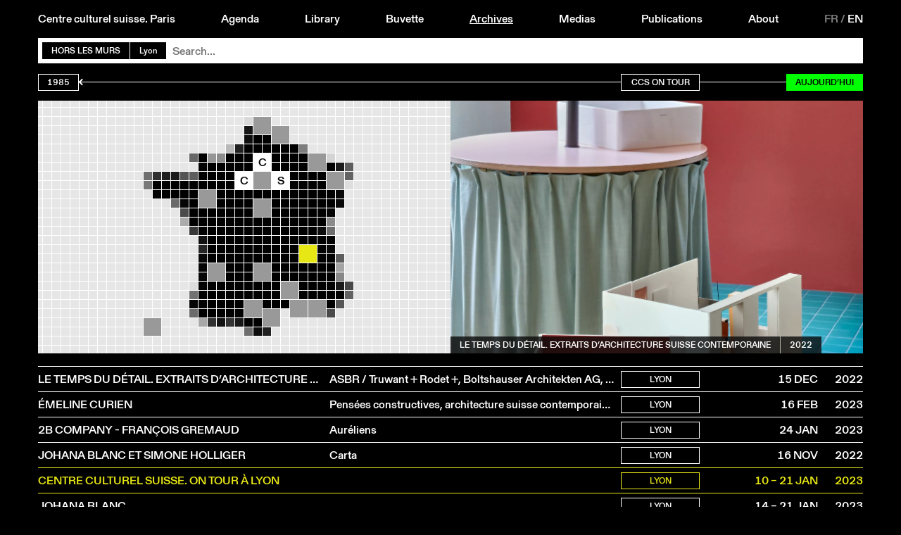

--- FILE ---
content_type: text/html; charset=utf-8
request_url: https://www.ccsparis.com/en/events/lyon
body_size: 12477
content:
<!DOCTYPE html>
<html lang="en-US" id="html">
	<head id="head">
		<!-- https://eprc.studio -->
		<meta charset="UTF-8">
		<meta http-equiv="X-UA-Compatible" content="IE=edge">
		<meta name="viewport" content="width=device-width, initial-scale=1">
		<style id="styles"></style>
	
		
	<title>Agenda | Centre culturel suisse. Paris</title>
	<meta name="title" content="Agenda | Centre culturel suisse. Paris">
	<meta name="description" content="Expositions - Spectacles - Rencontres - Librairie">
	<link rel="canonical" href="https://www.ccsparis.com/en/events/lyon">
	
	<meta property="og:type" content="website">
	<meta property="og:url" content="https://www.ccsparis.com/en/events/lyon">
	<meta property="og:title" content="Agenda | Centre culturel suisse. Paris">
	<meta property="og:description" content="Expositions - Spectacles - Rencontres - Librairie">
	<meta property="og:image" content="https://media.ccsparis.com/1/ccs-1200x733.jpg">
	<meta property="og:image:width" content="1200">
	<meta property="og:image:height" content="733">
	
	<meta name="twitter:card" content="summary_large_image">
	
	
	<link rel="apple-touch-icon" sizes="180x180" href="/site/templates/assets/favicon/apple-touch-icon.png">
	<link rel="icon" type="image/png" sizes="32x32" href="/site/templates/assets/favicon/favicon-32x32.png">
	<link rel="icon" type="image/png" sizes="16x16" href="/site/templates/assets/favicon/favicon-16x16.png">
	<link rel="manifest" href="/site/templates/assets/favicon/site.webmanifest">
<link rel="stylesheet" type="text/css" href="/site/templates/styles/map.css?v=1759483478" ><link rel="stylesheet" type="text/css" href="/site/templates/styles/event.css?v=1768488777" ><link rel="stylesheet" type="text/css" href="/site/templates/styles/fonts.css?v=1757497896" ><link rel="stylesheet" type="text/css" href="/site/templates/styles/main.css?v=1768570393" ><link rel="stylesheet" type="text/css" href="/site/templates/styles/content.css?v=1760009798" ><link rel="stylesheet" type="text/css" href="/site/templates/styles/festival.css?v=1764752399" ><link rel="stylesheet" type="text/css" href="/site/templates/styles/search.css?v=1759482308" ></head>
	<body id="body" style="--accent:rgb(231, 230, 21);--accent-text:black;--now:rgb(0, 255, 0);--now-text:black;" class="invert">
		<noscript><style>img.lazyload{opacity:1;filter:none;}</style></noscript>
		<header id="menu" class="header" id="header">
			<a href="#menu" class="header_open">Menu</a>
			<a href="#" class="header_close">Close</a>
			<div class="header_part">
				<a href="/en/">Centre culturel suisse. Paris</a>
				<a href="/en/events/" id="nav-events">Agenda</a>
				<a href="/en/library/" id="nav-library">Library</a>
				<a href="/en/buvette/" id="nav-refreshment">Buvette</a>
				<a href="/en/events/archives" id="nav-archives" class="underline">Archives</a>
				<a href="/en/mediatheque/" id="nav-media">Medias</a>
				<a href="/en/publications/" id="nav-publications">Publications</a>
				<a href="/en/about/" id="nav-about">About</a>
				<div class="languages">
					<a href='/evenements/' class='language'>FR</a>&thinsp;/&thinsp;<a href='/en/events/' class='language language--selected'>EN</a>				</div>
			</div>
		
	<div class="search" id="search-bar">
		<form action="/en/search/" method="get" class="search_form" autocomplete="off" autocapitalize="off" id="search-form">
			<input type="submit" value="Search" />
			<input type="search" name="q" class="search_input" placeholder="Search..." autocomplete="off" autocapitalize="off" spellcheck="false" autocorrect="off">
			<div class="search_suggestions">
				<div class="search_results lister--list"></div>
				<a href='/en/categories/exhibition/' class='category category--search button' onmouseleave='this.classList.remove('button--hover');'>Exhibition</a><div class='subcategories subcategories--search' onmouseenter='this.previousElementSibling.classList.add('button--hover');' onmouseleave='this.previousElementSibling.classList.remove('button--hover');'><a href='/en/categories/exhibition/architecture/' class='button'>Architecture</a><a href='/en/categories/exhibition/arts-visuels/' class='button'>Arts visuels</a><a href='/en/categories/exhibition/atelier/' class='button'>Atelier</a><a href='/en/categories/exhibition/debat/' class='button'>Débat</a><a href='/en/categories/exhibition/design/' class='button'>Design</a><a href='/en/categories/exhibition/discussion/' class='button'>Discussion</a><a href='/en/categories/exhibition/graphisme/' class='button'>Graphisme</a><a href='/en/categories/exhibition/lecture/' class='button'>Lecture</a><a href='/en/categories/exhibition/performance/' class='button'>Performance</a><a href='/en/categories/exhibition/photographie/' class='button'>Photographie</a><a href='/en/categories/exhibition/projection/' class='button'>Projection</a><a href='/en/categories/exhibition/rencontre/' class='button'>Rencontre</a></div><a href='/en/categories/projection/' class='category category--search button' onmouseleave='this.classList.remove('button--hover');'>Projection</a><div class='subcategories subcategories--search' onmouseenter='this.previousElementSibling.classList.add('button--hover');' onmouseleave='this.previousElementSibling.classList.remove('button--hover');'><a href='/en/categories/projection/arts-visuels/' class='button'>Arts visuels</a><a href='/en/categories/projection/cinema-documentaire/' class='button'>Documentaire</a><a href='/en/categories/projection/cirque/' class='button'>Cirque</a><a href='/en/categories/projection/debat/' class='button'>Débat</a><a href='/en/categories/projection/rencontre/' class='button'>Rencontre</a><a href='/en/categories/projection/table-ronde/' class='button'>Table ronde</a></div><a href='/en/categories/scene/' class='category category--search button' onmouseleave='this.classList.remove('button--hover');'>Scene</a><div class='subcategories subcategories--search' onmouseenter='this.previousElementSibling.classList.add('button--hover');' onmouseleave='this.previousElementSibling.classList.remove('button--hover');'><a href='/en/categories/scene/arts-visuels/' class='button'>Arts visuels</a><a href='/en/categories/scene/cirque/' class='button'>Cirque</a><a href='/en/categories/scene/concert/' class='button'>Concert</a><a href='/en/categories/scene/danse/' class='button'>Danse</a><a href='/en/categories/scene/debat/' class='button'>Débat</a><a href='/en/categories/scene/discussion/' class='button'>Discussion</a><a href='/en/categories/scene/jazz/' class='button'>Jazz</a><a href='/en/categories/scene/lecture/' class='button'>Lecture</a><a href='/en/categories/scene/marionnettes/' class='button'>Marionnettes</a><a href='/en/categories/scene/musique/' class='button'>Musique</a><a href='/en/categories/scene/performance/' class='button'>Performance</a><a href='/en/categories/scene/rencontre/' class='button'>Rencontre</a><a href='/en/categories/scene/spectacle/' class='button'>Spectacle</a><a href='/en/categories/scene/theatre/' class='button'>Théâtre</a></div><a href='/en/categories/spoken/' class='category category--search button' onmouseleave='this.classList.remove('button--hover');'>Spoken</a><div class='subcategories subcategories--search' onmouseenter='this.previousElementSibling.classList.add('button--hover');' onmouseleave='this.previousElementSibling.classList.remove('button--hover');'><a href='/en/categories/spoken/architecture/' class='button'>Architecture</a><a href='/en/categories/spoken/arts-visuels/' class='button'>Arts visuels</a><a href='/en/categories/spoken/atelier/' class='button'>Atelier</a><a href='/en/categories/spoken/debat/' class='button'>Débat</a><a href='/en/categories/spoken/design/' class='button'>Design</a><a href='/en/categories/spoken/graphisme/' class='button'>Graphisme</a><a href='/en/categories/spoken/lecture/' class='button'>Lecture</a><a href='/en/categories/spoken/litterature/' class='button'>Littérature</a><a href='/en/categories/spoken/rencontre/' class='button'>Rencontre</a><a href='/en/categories/spoken/table-ronde/' class='button'>Table ronde</a></div><a href='/en/events/festival' class='category category--search category--gap button'>Festival</a><a href='/en/events/library' class='category category--search category--gap button'>At the library</a><a href='/en/events/hors-les-murs' class='category category--search category--gap button' onmouseleave='this.classList.remove('button--hover');'>Hors les murs</a><div class='subcategories subcategories--search' onmouseenter='this.previousElementSibling.classList.add('button--hover');' onmouseleave='this.previousElementSibling.classList.remove('button--hover');'><a href='/en/events/aix-en-provence' class='button'>Aix-en-Provence</a><a href='/en/events/aurillac' class='button'>Aurillac</a><a href='/en/events/bordeaux' class='button'>Bordeaux</a><a href='/en/events/dunkerque' class='button'>Dunkerque</a><a href='/en/events/guadeloupe' class='button'>Guadeloupe</a><a href='/en/events/lille' class='button'>Lille</a><a href='/en/events/lyon' class='button button--active'>Lyon</a><a href='/en/events/marseille' class='button'>Marseille</a><a href='/en/events/metz' class='button'>Metz</a><a href='/en/events/montpellier' class='button'>Montpellier</a><a href='/en/events/orleans' class='button'>Orleans</a><a href='/en/events/paris' class='button'>Paris</a><a href='/en/events/rennes' class='button'>Rennes</a><a href='/en/events/sarrebruck' class='button'>Sarrebruck</a><a href='/en/events/thionville' class='button'>Thionville</a><a href='/en/events/toulon' class='button'>Toulon</a><a href='/en/events/toulouse' class='button'>Toulouse</a><a href='/en/events/versailles' class='button'>Versailles</a></div><a href='/en/events/on-tour' class='category category--search category--gap button''>CCS On Tour</a>			</div>
		<a href='/en/events/hors-les-murs' class='button button--active'>Hors les murs</a><a class='button button--active'>Lyon</a></form>
	</div>
</header>
		<main id="main"><div class='timeline'><div class='timeline_past'><a href='/en/events/1985' class='button'>1985</a><div class='timeline_years' style='--width:calc(100% / 39)'><a href='/en/events/1986' class='timeline_year'><div href='/en/events/1986' class='button'>1986</div></a><a href='/en/events/1987' class='timeline_year' style='--left:calc(100% / 39 * 1);--offset:-2.56%'><div href='/en/events/1987' class='button'>1987</div></a><a href='/en/events/1988' class='timeline_year' style='--left:calc(100% / 39 * 2);--offset:-5.12%'><div href='/en/events/1988' class='button'>1988</div></a><a href='/en/events/1989' class='timeline_year' style='--left:calc(100% / 39 * 3);--offset:-7.69%'><div href='/en/events/1989' class='button'>1989</div></a><a href='/en/events/1990' class='timeline_year' style='--left:calc(100% / 39 * 4);--offset:-10.25%'><div href='/en/events/1990' class='button'>1990</div></a><a href='/en/events/1991' class='timeline_year' style='--left:calc(100% / 39 * 5);--offset:-12.82%'><div href='/en/events/1991' class='button'>1991</div></a><a href='/en/events/1992' class='timeline_year' style='--left:calc(100% / 39 * 6);--offset:-15.38%'><div href='/en/events/1992' class='button'>1992</div></a><a href='/en/events/1993' class='timeline_year' style='--left:calc(100% / 39 * 7);--offset:-17.94%'><div href='/en/events/1993' class='button'>1993</div></a><a href='/en/events/1994' class='timeline_year' style='--left:calc(100% / 39 * 8);--offset:-20.51%'><div href='/en/events/1994' class='button'>1994</div></a><a href='/en/events/1995' class='timeline_year' style='--left:calc(100% / 39 * 9);--offset:-23.07%'><div href='/en/events/1995' class='button'>1995</div></a><a href='/en/events/1996' class='timeline_year' style='--left:calc(100% / 39 * 10);--offset:-25.64%'><div href='/en/events/1996' class='button'>1996</div></a><a href='/en/events/1997' class='timeline_year' style='--left:calc(100% / 39 * 11);--offset:-28.2%'><div href='/en/events/1997' class='button'>1997</div></a><a href='/en/events/1998' class='timeline_year' style='--left:calc(100% / 39 * 12);--offset:-30.76%'><div href='/en/events/1998' class='button'>1998</div></a><a href='/en/events/1999' class='timeline_year' style='--left:calc(100% / 39 * 13);--offset:-33.33%'><div href='/en/events/1999' class='button'>1999</div></a><a href='/en/events/2000' class='timeline_year' style='--left:calc(100% / 39 * 14);--offset:-35.89%'><div href='/en/events/2000' class='button'>2000</div></a><a href='/en/events/2001' class='timeline_year' style='--left:calc(100% / 39 * 15);--offset:-38.46%'><div href='/en/events/2001' class='button'>2001</div></a><a href='/en/events/2002' class='timeline_year' style='--left:calc(100% / 39 * 16);--offset:-41.02%'><div href='/en/events/2002' class='button'>2002</div></a><a href='/en/events/2003' class='timeline_year' style='--left:calc(100% / 39 * 17);--offset:-43.58%'><div href='/en/events/2003' class='button'>2003</div></a><a href='/en/events/2004' class='timeline_year' style='--left:calc(100% / 39 * 18);--offset:-46.15%'><div href='/en/events/2004' class='button'>2004</div></a><a href='/en/events/2005' class='timeline_year' style='--left:calc(100% / 39 * 19);--offset:-48.71%'><div href='/en/events/2005' class='button'>2005</div></a><a href='/en/events/2006' class='timeline_year' style='--left:calc(100% / 39 * 20);--offset:-51.28%'><div href='/en/events/2006' class='button'>2006</div></a><a href='/en/events/2007' class='timeline_year' style='--left:calc(100% / 39 * 21);--offset:-53.84%'><div href='/en/events/2007' class='button'>2007</div></a><a href='/en/events/2008' class='timeline_year' style='--left:calc(100% / 39 * 22);--offset:-56.41%'><div href='/en/events/2008' class='button'>2008</div></a><a href='/en/events/2009' class='timeline_year' style='--left:calc(100% / 39 * 23);--offset:-58.97%'><div href='/en/events/2009' class='button'>2009</div></a><a href='/en/events/2010' class='timeline_year' style='--left:calc(100% / 39 * 24);--offset:-61.53%'><div href='/en/events/2010' class='button'>2010</div></a><a href='/en/events/2011' class='timeline_year' style='--left:calc(100% / 39 * 25);--offset:-64.1%'><div href='/en/events/2011' class='button'>2011</div></a><a href='/en/events/2012' class='timeline_year' style='--left:calc(100% / 39 * 26);--offset:-66.66%'><div href='/en/events/2012' class='button'>2012</div></a><a href='/en/events/2013' class='timeline_year' style='--left:calc(100% / 39 * 27);--offset:-69.23%'><div href='/en/events/2013' class='button'>2013</div></a><a href='/en/events/2014' class='timeline_year' style='--left:calc(100% / 39 * 28);--offset:-71.79%'><div href='/en/events/2014' class='button'>2014</div></a><a href='/en/events/2015' class='timeline_year' style='--left:calc(100% / 39 * 29);--offset:-74.35%'><div href='/en/events/2015' class='button'>2015</div></a><a href='/en/events/2016' class='timeline_year' style='--left:calc(100% / 39 * 30);--offset:-76.92%'><div href='/en/events/2016' class='button'>2016</div></a><a href='/en/events/2017' class='timeline_year' style='--left:calc(100% / 39 * 31);--offset:-79.48%'><div href='/en/events/2017' class='button'>2017</div></a><a href='/en/events/2018' class='timeline_year' style='--left:calc(100% / 39 * 32);--offset:-82.05%'><div href='/en/events/2018' class='button'>2018</div></a><a href='/en/events/2019' class='timeline_year' style='--left:calc(100% / 39 * 33);--offset:-84.61%'><div href='/en/events/2019' class='button'>2019</div></a><a href='/en/events/2020' class='timeline_year' style='--left:calc(100% / 39 * 34);--offset:-87.17%'><div href='/en/events/2020' class='button'>2020</div></a><a href='/en/events/2021' class='timeline_year' style='--left:calc(100% / 39 * 35);--offset:-89.74%'><div href='/en/events/2021' class='button'>2021</div></a><a href='/en/events/2022' class='timeline_year' style='--left:calc(100% / 39 * 36);--offset:-92.3%'><div href='/en/events/2022' class='button'>2022</div></a><a href='/en/events/2023' class='timeline_year' style='--left:calc(100% / 39 * 37);--offset:-94.87%'><div href='/en/events/2023' class='button'>2023</div></a><a href='/en/events/2024' class='timeline_year' style='--left:calc(100% / 39 * 38);--offset:-97.43%'><div href='/en/events/2024' class='button'>2024</div></a><a href='/en/events/2025' class='timeline_year' style='--left:calc(100% / 39 * 39);--offset:-100%'><div href='/en/events/2025' class='button'>2025</div></a></div></div><a href='/en/events/on-tour' class='timeline_ontour button'>CCS On Tour</a><div class='timeline_present'><a href='/en/events/archives' class='button button--active'>Aujourd’hui</a></div></div><div class='visuals'><div class="map map--embed" >
	<canvas id="map"></canvas>
	<div id="ccs" style="top:0%;left:0%">
		<span>C</span>
		<span>C</span>
		<span>S</span>
	</div>
	<a href='/en/events/bordeaux?display=list' class='map_city map_city--up map_city--inactive' id='Bordeaux' style='top:69%;left:31%;'><span style='transition-delay:0s'>B</span><span style='transition-delay:0.05s'>o</span><span style='transition-delay:0.1s'>r</span><span style='transition-delay:0.15s'>d</span><span style='transition-delay:0.2s'>e</span><span style='transition-delay:0.25s'>a</span><span style='transition-delay:0.3s'>u</span><span style='transition-delay:0.35s'>x</span></a><a href='/en/events/dunkerque?display=list' class='map_city map_city--inactive' id='Dunkerque' style='top:2%;left:55%;'><span style='transition-delay:0s'>D</span><span style='transition-delay:0.05s'>u</span><span style='transition-delay:0.1s'>n</span><span style='transition-delay:0.15s'>k</span><span style='transition-delay:0.2s'>e</span><span style='transition-delay:0.25s'>r</span><span style='transition-delay:0.3s'>q</span><span style='transition-delay:0.35s'>u</span><span style='transition-delay:0.4s'>e</span></a><a href='/en/events/lyon?display=list' class='map_city map_city--up' id='Lyon' style='top:60%;left:75%;'><span style='transition-delay:0s'>L</span><span style='transition-delay:0.05s'>y</span><span style='transition-delay:0.1s'>o</span><span style='transition-delay:0.15s'>n</span></a><a href='/en/events/marseille?display=list' class='map_city map_city--up map_city--inactive' id='Marseille' style='top:85%;left:73%;'><span style='transition-delay:0s'>M</span><span style='transition-delay:0.05s'>a</span><span style='transition-delay:0.1s'>r</span><span style='transition-delay:0.15s'>s</span><span style='transition-delay:0.2s'>e</span><span style='transition-delay:0.25s'>i</span><span style='transition-delay:0.3s'>l</span><span style='transition-delay:0.35s'>l</span><span style='transition-delay:0.4s'>e</span></a><a href='/en/events/metz?display=list' class='map_city map_city--inactive' id='Metz' style='top:25%;left:87%;'><span style='transition-delay:0s'>M</span><span style='transition-delay:0.05s'>e</span><span style='transition-delay:0.1s'>t</span><span style='transition-delay:0.15s'>z</span></a><a href='/en/events/paris?display=list' class='map_city map_city--inactive' id='Paris' style='top:26%;left:54%;'><span style='transition-delay:0s'>P</span><span style='transition-delay:0.05s'>a</span><span style='transition-delay:0.1s'>r</span><span style='transition-delay:0.15s'>i</span><span style='transition-delay:0.2s'>s</span></a><a href='/en/events/rennes?display=list' class='map_city map_city--inactive' id='Rennes' style='top:34%;left:27%;'><span style='transition-delay:0s'>R</span><span style='transition-delay:0.05s'>e</span><span style='transition-delay:0.1s'>n</span><span style='transition-delay:0.15s'>n</span><span style='transition-delay:0.2s'>e</span><span style='transition-delay:0.25s'>s</span></a><a href='/en/events/montpellier?display=list' class='map_city map_city--up map_city--inactive' id='Montpellier' style='top:88%;left:60%;'><span style='transition-delay:0s'>M</span><span style='transition-delay:0.05s'>o</span><span style='transition-delay:0.1s'>n</span><span style='transition-delay:0.15s'>t</span><span style='transition-delay:0.2s'>p</span><span style='transition-delay:0.25s'>e</span><span style='transition-delay:0.3s'>l</span><span style='transition-delay:0.35s'>l</span><span style='transition-delay:0.4s'>i</span><span style='transition-delay:0.45s'>e</span><span style='transition-delay:0.5s'>r</span></a><a href='/en/events/toulon?display=list' class='map_city map_city--up map_city--inactive' id='Toulon' style='top:87%;left:81%;'><span style='transition-delay:0s'>T</span><span style='transition-delay:0.05s'>o</span><span style='transition-delay:0.1s'>u</span><span style='transition-delay:0.15s'>l</span><span style='transition-delay:0.2s'>o</span><span style='transition-delay:0.25s'>n</span></a><a href='/en/events/aurillac?display=list' class='map_city map_city--up map_city--inactive' id='Aurillac' style='top:67%;left:54%;'><span style='transition-delay:0s'>A</span><span style='transition-delay:0.05s'>u</span><span style='transition-delay:0.1s'>r</span><span style='transition-delay:0.15s'>i</span><span style='transition-delay:0.2s'>l</span><span style='transition-delay:0.25s'>l</span><span style='transition-delay:0.3s'>a</span><span style='transition-delay:0.35s'>c</span></a><a href='/en/events/toulouse?display=list' class='map_city map_city--up map_city--inactive' id='Toulouse' style='top:87%;left:48%;'><span style='transition-delay:0s'>T</span><span style='transition-delay:0.05s'>o</span><span style='transition-delay:0.1s'>u</span><span style='transition-delay:0.15s'>l</span><span style='transition-delay:0.2s'>o</span><span style='transition-delay:0.25s'>u</span><span style='transition-delay:0.3s'>s</span><span style='transition-delay:0.35s'>e</span></a><a href='/en/events/thionville?display=list' class='map_city map_city--inactive' id='Thionville' style='top:17%;left:81%;'><span style='transition-delay:0s'>T</span><span style='transition-delay:0.05s'>h</span><span style='transition-delay:0.1s'>i</span><span style='transition-delay:0.15s'>o</span><span style='transition-delay:0.2s'>n</span><span style='transition-delay:0.25s'>v</span><span style='transition-delay:0.3s'>i</span><span style='transition-delay:0.35s'>l</span><span style='transition-delay:0.4s'>l</span><span style='transition-delay:0.45s'>e</span></a><a href='/en/events/orleans?display=list' class='map_city map_city--inactive' id='Orleans' style='top:40%;left:53%;'><span style='transition-delay:0s'>O</span><span style='transition-delay:0.05s'>r</span><span style='transition-delay:0.1s'>l</span><span style='transition-delay:0.15s'>e</span><span style='transition-delay:0.2s'>a</span><span style='transition-delay:0.25s'>n</span><span style='transition-delay:0.3s'>s</span></a><a href='/en/events/aix-en-provence?display=list' class='map_city map_city--up map_city--inactive' id='Aix-en-Provence' style='top:78%;left:66%;max-height:calc((var(--two-units) + var(--gap)) * 9);'><span style='transition-delay:0s'>A</span><span style='transition-delay:0.05s'>i</span><span style='transition-delay:0.1s'>x</span><span style='transition-delay:0.15s'>-</span><span style='transition-delay:0.2s'>e</span><span style='transition-delay:0.25s'>n</span><span style='transition-delay:0.3s'>-</span><span style='transition-delay:0.35s'> </span><span style='transition-delay:0.4s'>P</span><span style='transition-delay:0.45s'>r</span><span style='transition-delay:0.5s'>o</span><span style='transition-delay:0.55s'>v</span><span style='transition-delay:0.6s'>e</span><span style='transition-delay:0.65s'>n</span><span style='transition-delay:0.7s'>c</span><span style='transition-delay:0.75s'>e</span></a><a href='/en/events/lille?display=list' class='map_city map_city--inactive' id='Lille' style='top:8%;left:62%;'><span style='transition-delay:0s'>L</span><span style='transition-delay:0.05s'>i</span><span style='transition-delay:0.1s'>l</span><span style='transition-delay:0.15s'>l</span><span style='transition-delay:0.2s'>e</span></a><a href='/en/events/guadeloupe?display=list' class='map_city map_city--up map_city--inactive' id='Guadeloupe' style='top:95%;left:0%;'><span style='transition-delay:0s'>G</span><span style='transition-delay:0.05s'>u</span><span style='transition-delay:0.1s'>a</span><span style='transition-delay:0.15s'>d</span><span style='transition-delay:0.2s'>e</span><span style='transition-delay:0.25s'>l</span><span style='transition-delay:0.3s'>o</span><span style='transition-delay:0.35s'>u</span><span style='transition-delay:0.4s'>p</span><span style='transition-delay:0.45s'>e</span></a></div>

<noscript>
	<style>
		.map, .map_city, #ccs {
			opacity: 1;
			visibility: visible;
		}
		.map_city:hover {
			z-index: 10;
		}
		.map_city::before {
			content: "";
			width: calc(var(--two-units) + 2px);
			height: calc(var(--two-units) + 2px);
			position: absolute;
			top: 0;
			left: 0;
			transform: translateY(-100%) translateY(-2px);
			outline: 2px solid white;
			background-color: var(--accent);
			pointer-events: all;
		}
		.map_city--up::before {
			top: auto;
			bottom: 0;
			transform: translateY(100%) translateY(2px);
		}
		#Aix-en-Provence::before {
			transform: translateY(100%) translateY(calc(-1 * var(--two-units))) translateY(-2px);
		}
		.map_city--inactive::before {
			background-color: #999;
		}
		.map_city:hover > span {
			visibility: visible;
		}
	</style>
</noscript>

<script>
	const cities = [{name:'Bordeaux',x:'31',y:'69'},{name:'Dunkerque',x:'55',y:'2'},{name:'Lyon',x:'75',y:'60'},{name:'Marseille',x:'73',y:'85'},{name:'Metz',x:'87',y:'25'},{name:'Paris',x:'54',y:'26'},{name:'Rennes',x:'27',y:'34'},{name:'Montpellier',x:'60',y:'88'},{name:'Toulon',x:'81',y:'87'},{name:'Aurillac',x:'54',y:'67'},{name:'Toulouse',x:'48',y:'87'},{name:'Thionville',x:'81',y:'17'},{name:'Orleans',x:'53',y:'40'},{name:'Aix-en-Provence',x:'66',y:'78'},{name:'Lille',x:'62',y:'8'},{name:'Guadeloupe',x:'0',y:'95'}];
	const frSrc = "/site/assets/files/81194/france.gif";
</script><div class="slideshow slideshow--embed"><style>@keyframes slideshow-bottom {0%{transform:translateY(-100%)}6.6666666666667%{transform:translateY(0)}33.333333333333%{transform:translateY(0)}40%,100%{transform:translateY(100%)}}@keyframes slideshow-top {0%{transform:translateY(100%)}6.6666666666667%{transform:translateY(0)}33.333333333333%{transform:translateY(0)}40%,100%{transform:translateY(-100%)}}@keyframes slideshow-left {0%{transform:translateX(100%) translateX(var(--three-units))}6.6666666666667%{transform:translateY(0)}33.333333333333%{transform:translateY(0)}40%,100%{transform:translateX(-100%) translateX(calc(var(--three-units) * -1))}}@keyframes slideshow-right {0%{transform:translateX(-100%) translateX(calc(var(--three-units) * -1))}6.6666666666667%{transform:translateY(0)}33.333333333333%{transform:translateY(0)}40%,100%{transform:translateX(100%) translateX(var(--three-units))}}</style><div class='slideshow_right'><div class='event' style='animation-duration:15s;animation-delay:-1s'><a class='event_link' href='/en/events/centre-culturel-suisse-on-tour-a-lyon/le-temps-du-detail/'></a><div class='event_image'><picture>
	<source data-srcset="https://media.ccsparis.com/82487/coci_studio_for_a_colourist_01_full.1199x0.webp 1199w, https://media.ccsparis.com/82487/coci_studio_for_a_colourist_01_full.webp 2x" type="image/webp">
	<source data-srcset="https://media.ccsparis.com/82487/coci_studio_for_a_colourist_01_full.1199x0.jpg 1199w, https://media.ccsparis.com/82487/coci_studio_for_a_colourist_01_full.jpg 2x" type="image/jpeg">
	<img
		class="lazyload portrait"
		src="https://media.ccsparis.com/82487/coci_studio_for_a_colourist_01_full.300x0.jpg"
		srcset="https://media.ccsparis.com/82487/coci_studio_for_a_colourist_01_full.600x0.jpg 2x"
		width="2399"
		height="3600"
		alt=""
			/>
</picture></div><div class='event_informations'><div class='event_title button button--transparent'><span>Le temps du détail. Extraits d’architecture suisse contemporaine</span></div><a href='/en/events/2022' class='event_year button button--transparent'>2022</a></div></div><div class='event' style='animation-duration:15s;animation-delay:4s'><a class='event_link' href='/en/events/centre-culturel-suisse-on-tour-a-lyon/perforama-2/'></a><div class='event_image'><picture>
	<source data-srcset="https://media.ccsparis.com/82424/04_collectif-ouinch-ouinch_c_julie-folly.1800x0.webp 1800w, https://media.ccsparis.com/82424/04_collectif-ouinch-ouinch_c_julie-folly.webp 2x" type="image/webp">
	<source data-srcset="https://media.ccsparis.com/82424/04_collectif-ouinch-ouinch_c_julie-folly.1800x0.jpg 1800w, https://media.ccsparis.com/82424/04_collectif-ouinch-ouinch_c_julie-folly.jpg 2x" type="image/jpeg">
	<img
		class="lazyload landscape"
		src="https://media.ccsparis.com/82424/04_collectif-ouinch-ouinch_c_julie-folly.300x0.jpg"
		srcset="https://media.ccsparis.com/82424/04_collectif-ouinch-ouinch_c_julie-folly.600x0.jpg 2x"
		width="3600"
		height="2401"
		alt=""
			/>
</picture></div><div class='event_informations'><div class='event_title button button--transparent'><span>Perforama 2</span></div><a href='/en/events/2023' class='event_year button button--transparent'>2023</a></div></div><div class='event' style='animation-duration:15s;animation-delay:9s'><a class='event_link' href='/en/events/lancement-du-centre-culturel-suisse-on-tour/'></a><div class='event_image'><picture>
	<source data-srcset="https://media.ccsparis.com/81205/nl.1080x0.webp 1080w, https://media.ccsparis.com/81205/nl.webp 2x" type="image/webp">
	<source data-srcset="https://media.ccsparis.com/81205/nl.1080x0.jpg 1080w, https://media.ccsparis.com/81205/nl.jpg 2x" type="image/jpeg">
	<img
		class="lazyload landscape"
		src="https://media.ccsparis.com/81205/nl.300x0.jpg"
		srcset="https://media.ccsparis.com/81205/nl.600x0.jpg 2x"
		width="2160"
		height="1080"
		alt=""
			/>
</picture></div><div class='event_informations'><div class='event_title button button--transparent'><span>Lancement du Centre culturel suisse. On Tour</span></div><a href='/en/events/2022' class='event_year button button--transparent'>2022</a></div></div></div></div></div>

<div class="lister lister--list">
		<div class="event">
	<a class="event_link" href="/en/events/centre-culturel-suisse-on-tour-a-lyon/le-temps-du-detail/"></a>
			<div class="event_illustration">
			<div class="event_image">
				<picture>
			<source data-srcset="https://media.ccsparis.com/82487/coci_studio_for_a_colourist_01_full.1199x0.webp 1199w, https://media.ccsparis.com/82487/coci_studio_for_a_colourist_01_full.webp 2x" type="image/webp">
			<source data-srcset="https://media.ccsparis.com/82487/coci_studio_for_a_colourist_01_full.1199x0.jpg 1199w, https://media.ccsparis.com/82487/coci_studio_for_a_colourist_01_full.jpg 2x" type="image/jpeg">
		<img
		class="lazyload portrait"
		src="https://media.ccsparis.com/82487/coci_studio_for_a_colourist_01_full.300x0.jpg"
		srcset="https://media.ccsparis.com/82487/coci_studio_for_a_colourist_01_full.600x0.jpg 2x"
		width="300"
		height="450"
		alt=""
		/>
</picture>			</div>
			<div class="categories categories--event"><a href="/en/categories/exposition/"class="category button button--transparent">Exposition</a><div class="subcategories"><a href="/en/categories/exposition/architecture/"class="subcategory button button--transparent">Architecture</a></div></div><a href="/en/events/centre-culturel-suisse-on-tour-a-lyon/"class="event_place button button--transparent">Centre culturel suisse. On Tour à Lyon</a>			<div class="event_excerpt" data-more="Lire plus">Archipel et le Centre culturel suisse présentent au sein d’une exposition collective les travaux des ateliers d’architecture et d’ingénierie suisses ASBR / Truwant + Rodet +, Boltshauser Architekten AG, Buol &amp; Zünd, COCI, Rahbaran Hürzeler Architects et Rapin Saiz Architectes…</div>
		</div>
		<div class="event_informations">
			<div class="event_title">
				<a href="/en/events/centre-culturel-suisse-on-tour-a-lyon/"class="event_place button">Centre culturel suisse. On Tour à Lyon</a>				<span>Le temps du détail. Extraits d’architecture suisse contemporaine</span>
			</div>
			<div class="event_subtitle"><span>ASBR / Truwant + Rodet +, Boltshauser Architekten AG, Buol &amp; Z&uuml;nd, COCI, Wilfried Dechau, Rahbaran H&uuml;rzeler Architects, Rapin Saiz Architectes</span></div>
			<a href="/en/events/lyon" class="event_place button">Lyon</a><div class="event_address">archipel</div>			<a href="/en/categories/exposition/" class="category button">Exposition</a>
			<div class="event_date">15 Dec</div>
			<div class="event_year">2022</div>
		</div>
	</div><div class="event">
	<a class="event_link" href="/en/events/centre-culturel-suisse-on-tour-a-lyon/emeline-curien/"></a>
			<div class="event_illustration">
			<div class="event_image">
				<picture>
			<source data-srcset="https://media.ccsparis.com/82972/0_pour_rrss_0.750x0.webp 750w, https://media.ccsparis.com/82972/0_pour_rrss_0.webp 2x" type="image/webp">
			<source data-srcset="https://media.ccsparis.com/82972/0_pour_rrss_0.750x0.jpg 750w, https://media.ccsparis.com/82972/0_pour_rrss_0.jpg 2x" type="image/jpeg">
		<img
		class="lazyload landscape"
		src="https://media.ccsparis.com/82972/0_pour_rrss_0.300x0.jpg"
		srcset="https://media.ccsparis.com/82972/0_pour_rrss_0.600x0.jpg 2x"
		width="300"
		height="200"
		alt=""
		/>
</picture>			</div>
			<div class="categories categories--event"><a href="/en/categories/parole/"class="category button button--transparent">Parole</a><div class="subcategories"><a href="/en/categories/parole/architecture/"class="subcategory button button--transparent">Architecture</a></div></div><a href="/en/events/centre-culturel-suisse-on-tour-a-lyon/"class="event_place button button--transparent">Centre culturel suisse. On Tour à Lyon</a>			<div class="event_excerpt" data-more="Lire plus">Rencontre avec Émeline Curien dans le cadre de l’exposition <em>Le temps du détail</em> à archipel.  Émeline Curien a suivi une formation d’architecte et a réalisé une thèse en histoire de l’art portant sur l’architecture suisse alémanique des années 1980 à nos jours.</div>
		</div>
		<div class="event_informations">
			<div class="event_title">
				<a href="/en/events/centre-culturel-suisse-on-tour-a-lyon/"class="event_place button">Centre culturel suisse. On Tour à Lyon</a>				<span>Émeline Curien</span>
			</div>
			<div class="event_subtitle"><span>Pens&eacute;es constructives, architecture suisse contemporaine 1980-2000</span></div>
			<a href="/en/events/lyon" class="event_place button">Lyon</a><div class="event_address">archipel</div>			<a href="/en/categories/parole/" class="category button">Parole</a>
			<div class="event_date">16 Feb</div>
			<div class="event_year">2023</div>
		</div>
	</div><div class="event">
	<a class="event_link" href="/en/events/centre-culturel-suisse-on-tour-a-lyon/2bcie-1/"></a>
			<div class="event_illustration">
			<div class="event_image">
				<picture>
			<source data-srcset="https://media.ccsparis.com/82139/aure_uliens_3_-_r_mathildaolmi_jpg.1000x0.webp 1000w, https://media.ccsparis.com/82139/aure_uliens_3_-_r_mathildaolmi_jpg.webp 2x" type="image/webp">
			<source data-srcset="https://media.ccsparis.com/82139/aure_uliens_3_-_r_mathildaolmi_jpg.1000x0.jpg 1000w, https://media.ccsparis.com/82139/aure_uliens_3_-_r_mathildaolmi_jpg.jpg 2x" type="image/jpeg">
		<img
		class="lazyload landscape"
		src="https://media.ccsparis.com/82139/aure_uliens_3_-_r_mathildaolmi_jpg.300x0.jpg"
		srcset="https://media.ccsparis.com/82139/aure_uliens_3_-_r_mathildaolmi_jpg.600x0.jpg 2x"
		width="300"
		height="200"
		alt="<p>2bcie “Les Auréliens” © Mathilda Olmi</p>"
		/>
</picture>			</div>
			<div class="categories categories--event"><a href="/en/categories/scene/"class="category button button--transparent">Scène</a><div class="subcategories"><a href="/en/categories/scene/theatre/"class="subcategory button button--transparent">Théâtre</a></div></div><a href="/en/events/centre-culturel-suisse-on-tour-a-lyon/"class="event_place button button--transparent">Centre culturel suisse. On Tour à Lyon</a>			<div class="event_excerpt" data-more="Lire plus">« Alors qu’est-ce qu’on fait ? Alors je ne sais pas. Je ne sais pas ce qu’il faut faire, mais je vais soumettre bien sûr quelques pistes à votre sagacité. Je dirais que la première chose à faire, c’est d’être clair et honnête : nous n’allons pas dans la bonne direction.</div>
		</div>
		<div class="event_informations">
			<div class="event_title">
				<a href="/en/events/centre-culturel-suisse-on-tour-a-lyon/"class="event_place button">Centre culturel suisse. On Tour à Lyon</a>				<span>2b company - François Gremaud</span>
			</div>
			<div class="event_subtitle"><span>Aur&eacute;liens</span></div>
			<a href="/en/events/lyon" class="event_place button">Lyon</a><div class="event_address">TNG Ateliers</div>			<a href="/en/categories/scene/" class="category button">Sc&egrave;ne</a>
			<div class="event_date">24 Jan</div>
			<div class="event_year">2023</div>
		</div>
	</div><div class="event">
	<a class="event_link" href="/en/events/centre-culturel-suisse-on-tour-a-lyon/johana-blanc-et-simone-holliger/"></a>
			<div class="event_illustration">
			<div class="event_image">
				<picture>
			<source data-srcset="https://media.ccsparis.com/82513/bf15_exposition-johanablanc-_r_photo-raphae_ellemueller-2.960x0.webp 960w, https://media.ccsparis.com/82513/bf15_exposition-johanablanc-_r_photo-raphae_ellemueller-2.webp 2x" type="image/webp">
			<source data-srcset="https://media.ccsparis.com/82513/bf15_exposition-johanablanc-_r_photo-raphae_ellemueller-2.960x0.jpg 960w, https://media.ccsparis.com/82513/bf15_exposition-johanablanc-_r_photo-raphae_ellemueller-2.jpg 2x" type="image/jpeg">
		<img
		class="lazyload landscape"
		src="https://media.ccsparis.com/82513/bf15_exposition-johanablanc-_r_photo-raphae_ellemueller-2.300x0.jpg"
		srcset="https://media.ccsparis.com/82513/bf15_exposition-johanablanc-_r_photo-raphae_ellemueller-2.600x0.jpg 2x"
		width="300"
		height="200"
		alt="<p>Johana Blanc, CARTA, La BF15 2022 ® Raphaëlle Mueller</p>"
		/>
</picture>			</div>
			<div class="categories categories--event"><a href="/en/categories/exposition/"class="category button button--transparent">Exposition</a><div class="subcategories"><a href="/en/categories/exposition/arts-visuels/"class="subcategory button button--transparent">Arts visuels</a></div></div><a href="/en/events/centre-culturel-suisse-on-tour-a-lyon/"class="event_place button button--transparent">Centre culturel suisse. On Tour à Lyon</a>			<div class="event_excerpt" data-more="Lire plus">Le Centre culturel suisse s’associe à La BF15 autour de deux expositions : l’une peuplée des imposantes sculptures de Simone Holliger et l’autre, plus textuelle et performative, de Johana Blanc. Johana Blanc investit la verrière par une résidence/exposition qui, sur la durée de l’événement…</div>
		</div>
		<div class="event_informations">
			<div class="event_title">
				<a href="/en/events/centre-culturel-suisse-on-tour-a-lyon/"class="event_place button">Centre culturel suisse. On Tour à Lyon</a>				<span>Johana Blanc et Simone Holliger</span>
			</div>
			<div class="event_subtitle"><span>Carta</span></div>
			<a href="/en/events/lyon" class="event_place button">Lyon</a><div class="event_address">La BF15</div>			<a href="/en/categories/exposition/" class="category button">Exposition</a>
			<div class="event_date">16 Nov</div>
			<div class="event_year">2022</div>
		</div>
	</div><div class="event event--festival">
	<a class="event_link" href="/en/events/centre-culturel-suisse-on-tour-a-lyon/"></a>
			<div class="event_illustration">
			<div class="event_image event_image--empty">
							</div>
			<div class="categories categories--event"><a href="/en/events/festival"class="category button button--transparent">Festival</a></div><a href="/en/events/lyon"class="event_place button button--transparent">Lyon</a>			<div class="event_excerpt" data-more="Voir le programme">Pour sa deuxième étape le CCS On Tour fait halte à Lyon, ville où le lancement de la tournée a été donné le 14 septembre 2022, à l’occasion de la Biennale d’Art contemporain. Du 10 au 21 janvier 2023, expositions, spectacles, concerts, performances…</div>
		</div>
		<div class="event_informations">
			<div class="event_title">
								<span>Centre culturel suisse. On Tour à Lyon</span>
			</div>
			<div class="event_subtitle"></div>
			<a href="/en/events/lyon" class="event_place button">Lyon</a>			<a href="/en/events/festival" class="category button">Festival</a>
			<div class="event_date">10&thinsp;–&thinsp;21 Jan</div>
			<div class="event_year">2023</div>
		</div>
	</div><div class="event">
	<a class="event_link" href="/en/events/centre-culturel-suisse-on-tour-a-lyon/johana-blanc/"></a>
			<div class="event_illustration">
			<div class="event_image">
				<picture>
			<source data-srcset="https://media.ccsparis.com/82958/jaimebienquandtuparles1-300-.1181x0.webp 1181w, https://media.ccsparis.com/82958/jaimebienquandtuparles1-300-.webp 2x" type="image/webp">
			<source data-srcset="https://media.ccsparis.com/82958/jaimebienquandtuparles1-300-.1181x0.jpg 1181w, https://media.ccsparis.com/82958/jaimebienquandtuparles1-300-.jpg 2x" type="image/jpeg">
		<img
		class="lazyload landscape"
		src="https://media.ccsparis.com/82958/jaimebienquandtuparles1-300-.300x0.jpg"
		srcset="https://media.ccsparis.com/82958/jaimebienquandtuparles1-300-.600x0.jpg 2x"
		width="300"
		height="200"
		alt="<p>Johana Blanc, <em>J’aime Bien Quand Tu Parles</em>, La BF15, Lyon, coproduction avec le Centre culturel suisse. On Tour 2022 © La BF15</p>"
		/>
</picture>			</div>
			<div class="categories categories--event"><a href="/en/categories/parole/"class="category button button--transparent">Parole</a><div class="subcategories"></div></div><a href="/en/events/centre-culturel-suisse-on-tour-a-lyon/"class="event_place button button--transparent">Centre culturel suisse. On Tour à Lyon</a>			<div class="event_excerpt" data-more="Lire plus">Dans le cadre de sa résidence/exposition <em>Carta</em> à La BF15 Johana Blanc propose un programme de lectures, performances et lancements.  Samedi 14.01, 15:00 Lecture performée <em>J’aime Bien Quand Tu Parles</em> de Johana Blanc.</div>
		</div>
		<div class="event_informations">
			<div class="event_title">
				<a href="/en/events/centre-culturel-suisse-on-tour-a-lyon/"class="event_place button">Centre culturel suisse. On Tour à Lyon</a>				<span>Johana Blanc</span>
			</div>
			<div class="event_subtitle"></div>
			<a href="/en/events/lyon" class="event_place button">Lyon</a><div class="event_address">La BF15</div>			<a href="/en/categories/parole/" class="category button">Parole</a>
			<div class="event_date">14&thinsp;–&thinsp;21 Jan</div>
			<div class="event_year">2023</div>
		</div>
	</div><div class="event">
	<a class="event_link" href="/en/events/centre-culturel-suisse-on-tour-a-lyon/alenka-chenuz-amelie-vidon/"></a>
			<div class="event_illustration">
			<div class="event_image">
				<picture>
			<source data-srcset="https://media.ccsparis.com/82131/hc9b0532.1600x0.webp 1600w, https://media.ccsparis.com/82131/hc9b0532.webp 2x" type="image/webp">
			<source data-srcset="https://media.ccsparis.com/82131/hc9b0532.1600x0.jpg 1600w, https://media.ccsparis.com/82131/hc9b0532.jpg 2x" type="image/jpeg">
		<img
		class="lazyload landscape"
		src="https://media.ccsparis.com/82131/hc9b0532.300x0.jpg"
		srcset="https://media.ccsparis.com/82131/hc9b0532.600x0.jpg 2x"
		width="300"
		height="200"
		alt="<p>Alenka Chenuz et Amélie Vidon <em>Y a pas de mal</em> © Charles Mouron</p>"
		/>
</picture>			</div>
			<div class="categories categories--event"><a href="/en/categories/scene/"class="category button button--transparent">Scène</a><div class="subcategories"><a href="/en/categories/scene/spectacle/"class="subcategory button button--transparent">Spectacle</a><a href="/en/categories/scene/theatre/"class="subcategory button button--transparent">Théâtre</a></div></div><a href="/en/events/centre-culturel-suisse-on-tour-a-lyon/"class="event_place button button--transparent">Centre culturel suisse. On Tour à Lyon</a>			<div class="event_excerpt" data-more="Lire plus"><em>Y a pas de mal </em>débute par des regards malicieux et des grands sourires prêts à éclater de rire. Face à nous, Alenka Chenuz et Amélie Vidon abordent avec humour et finesse le sujet de la masturbation. Écrit avec les mots des autres, ce premier spectacle est documenté sans être documentaire.</div>
		</div>
		<div class="event_informations">
			<div class="event_title">
				<a href="/en/events/centre-culturel-suisse-on-tour-a-lyon/"class="event_place button">Centre culturel suisse. On Tour à Lyon</a>				<span>Alenka Chenuz &amp; Amélie Vidon</span>
			</div>
			<div class="event_subtitle"><span>Y a pas de mal</span></div>
			<a href="/en/events/lyon" class="event_place button">Lyon</a><div class="event_address">Th&eacute;&acirc;tre de la Croix-Rousse</div>			<a href="/en/categories/scene/" class="category button">Sc&egrave;ne</a>
			<div class="event_date">18 Jan</div>
			<div class="event_year">2023</div>
		</div>
	</div><div class="event">
	<a class="event_link" href="/en/events/centre-culturel-suisse-on-tour-a-lyon/milo-rau/"></a>
			<div class="event_illustration">
			<div class="event_image">
				<picture>
			<source data-srcset="https://media.ccsparis.com/82164/06_hateradio_iipm_c_zenongraton.1179x0.webp 1179w, https://media.ccsparis.com/82164/06_hateradio_iipm_c_zenongraton.webp 2x" type="image/webp">
			<source data-srcset="https://media.ccsparis.com/82164/06_hateradio_iipm_c_zenongraton.1179x0.jpg 1179w, https://media.ccsparis.com/82164/06_hateradio_iipm_c_zenongraton.jpg 2x" type="image/jpeg">
		<img
		class="lazyload landscape"
		src="https://media.ccsparis.com/82164/06_hateradio_iipm_c_zenongraton.300x0.jpg"
		srcset="https://media.ccsparis.com/82164/06_hateradio_iipm_c_zenongraton.600x0.jpg 2x"
		width="300"
		height="199"
		alt="<p>Milo Rau <em>Hate Radio</em> © Zeno Graton</p>"
		/>
</picture>			</div>
			<div class="categories categories--event"><a href="/en/categories/scene/"class="category button button--transparent">Scène</a><div class="subcategories"><a href="/en/categories/scene/spectacle/"class="subcategory button button--transparent">Spectacle</a><a href="/en/categories/scene/theatre/"class="subcategory button button--transparent">Théâtre</a></div></div><a href="/en/events/centre-culturel-suisse-on-tour-a-lyon/"class="event_place button button--transparent">Centre culturel suisse. On Tour à Lyon</a>			<div class="event_excerpt" data-more="Lire plus">Les mots peuvent-ils tuer ? <em>Hate Radio</em> raconte le quotidien des journalistes de la Radio des Mille Collines en 1993 à Kigali au Rwanda, au moment où se met en marche le génocide des Tutsis. En nous plongeant dans leur studio d’enregistrement, Milo Rau nous fait entendre la violence et l’excitation…</div>
		</div>
		<div class="event_informations">
			<div class="event_title">
				<a href="/en/events/centre-culturel-suisse-on-tour-a-lyon/"class="event_place button">Centre culturel suisse. On Tour à Lyon</a>				<span>Milo Rau</span>
			</div>
			<div class="event_subtitle"><span>Hate Radio</span></div>
			<a href="/en/events/lyon" class="event_place button">Lyon</a><div class="event_address">Th&eacute;&acirc;tre de la Croix-Rousse</div>			<a href="/en/categories/scene/" class="category button">Sc&egrave;ne</a>
			<div class="event_date">18 Jan</div>
			<div class="event_year">2023</div>
		</div>
	</div><div class="event">
	<a class="event_link" href="/en/events/centre-culturel-suisse-on-tour-a-lyon/perforama-2/"></a>
			<div class="event_illustration">
			<div class="event_image">
				<picture>
			<source data-srcset="https://media.ccsparis.com/82424/04_collectif-ouinch-ouinch_c_julie-folly.1800x0.webp 1800w, https://media.ccsparis.com/82424/04_collectif-ouinch-ouinch_c_julie-folly.webp 2x" type="image/webp">
			<source data-srcset="https://media.ccsparis.com/82424/04_collectif-ouinch-ouinch_c_julie-folly.1800x0.jpg 1800w, https://media.ccsparis.com/82424/04_collectif-ouinch-ouinch_c_julie-folly.jpg 2x" type="image/jpeg">
		<img
		class="lazyload landscape"
		src="https://media.ccsparis.com/82424/04_collectif-ouinch-ouinch_c_julie-folly.300x0.jpg"
		srcset="https://media.ccsparis.com/82424/04_collectif-ouinch-ouinch_c_julie-folly.600x0.jpg 2x"
		width="300"
		height="200"
		alt=""
		/>
</picture>			</div>
			<div class="categories categories--event"><a href="/en/categories/scene/"class="category button button--transparent">Scène</a><div class="subcategories"><a href="/en/categories/scene/performance/"class="subcategory button button--transparent">Performance</a><a href="/en/categories/scene/cirque/"class="subcategory button button--transparent">Cirque</a></div></div><a href="/en/events/centre-culturel-suisse-on-tour-a-lyon/"class="event_place button button--transparent">Centre culturel suisse. On Tour à Lyon</a>			<div class="event_excerpt" data-more="Lire plus">Deuxième occurrence du focus PERFORAMA initié par le Centre culturel suisse et Les SUBS. À cette occasion Anna-Marija Adomaityte &amp; Gautier Teuscher, Marc Oosterhoff et Catol Teixeira invitent tour à tour à interroger les conditions physiques et sociales de travail…</div>
		</div>
		<div class="event_informations">
			<div class="event_title">
				<a href="/en/events/centre-culturel-suisse-on-tour-a-lyon/"class="event_place button">Centre culturel suisse. On Tour à Lyon</a>				<span>Perforama 2</span>
			</div>
			<div class="event_subtitle"><span>Anna-Marija Adomaityte &amp; Gautier Teuscher,&nbsp;Marc Oosterhoff, Catol Teixeira, Ouinch Ouinch</span></div>
			<a href="/en/events/lyon" class="event_place button">Lyon</a><div class="event_address">Les SUBS</div>			<a href="/en/categories/scene/" class="category button">Sc&egrave;ne</a>
			<div class="event_date">19&thinsp;–&thinsp;21 Jan</div>
			<div class="event_year">2023</div>
		</div>
	</div><div class="event">
	<a class="event_link" href="/en/events/centre-culturel-suisse-on-tour-a-lyon/marion-duval-chris-cadillac/"></a>
			<div class="event_illustration">
			<div class="event_image">
				<picture>
			<source data-srcset="https://media.ccsparis.com/82085/2_claptrap_chriscadillac.500x0.webp 500w, https://media.ccsparis.com/82085/2_claptrap_chriscadillac.webp 2x" type="image/webp">
			<source data-srcset="https://media.ccsparis.com/82085/2_claptrap_chriscadillac.500x0.jpg 500w, https://media.ccsparis.com/82085/2_claptrap_chriscadillac.jpg 2x" type="image/jpeg">
		<img
		class="lazyload landscape"
		src="https://media.ccsparis.com/82085/2_claptrap_chriscadillac.300x0.jpg"
		srcset="https://media.ccsparis.com/82085/2_claptrap_chriscadillac.600x0.jpg 2x"
		width="300"
		height="200"
		alt=""
		/>
</picture>			</div>
			<div class="categories categories--event"><a href="/en/categories/scene/"class="category button button--transparent">Scène</a><div class="subcategories"><a href="/en/categories/scene/spectacle/"class="subcategory button button--transparent">Spectacle</a><a href="/en/categories/scene/theatre/"class="subcategory button button--transparent">Théâtre</a></div></div><a href="/en/events/centre-culturel-suisse-on-tour-a-lyon/"class="event_place button button--transparent">Centre culturel suisse. On Tour à Lyon</a>			<div class="event_excerpt" data-more="Lire plus">On peut traduire claptrap par boniment, baratin ou série de gags. Cette confession jubilatoire est celle d’une comédienne qui donne tout à son public, même ce qu’il n’ose imaginer. Elle renonce à la scène et a choisi le chorégraphe Marco Berrettini pour l’accompagner dans ce feu d’artifice final.</div>
		</div>
		<div class="event_informations">
			<div class="event_title">
				<a href="/en/events/centre-culturel-suisse-on-tour-a-lyon/"class="event_place button">Centre culturel suisse. On Tour à Lyon</a>				<span>Marion Duval - Chris Cadillac</span>
			</div>
			<div class="event_subtitle"><span>Claptrap</span></div>
			<a href="/en/events/lyon" class="event_place button">Lyon</a><div class="event_address">TNG Ateliers</div>			<a href="/en/categories/scene/" class="category button">Sc&egrave;ne</a>
			<div class="event_date">18 Jan</div>
			<div class="event_year">2023</div>
		</div>
	</div><div class="event">
	<a class="event_link" href="/en/events/centre-culturel-suisse-on-tour-a-lyon/scoof/"></a>
			<div class="event_illustration">
			<div class="event_image">
				<picture>
			<source data-srcset="https://media.ccsparis.com/82195/3a_photo_scoof_c_gregor_brandli.900x0.webp 900w, https://media.ccsparis.com/82195/3a_photo_scoof_c_gregor_brandli.webp 2x" type="image/webp">
			<source data-srcset="https://media.ccsparis.com/82195/3a_photo_scoof_c_gregor_brandli.900x0.jpg 900w, https://media.ccsparis.com/82195/3a_photo_scoof_c_gregor_brandli.jpg 2x" type="image/jpeg">
		<img
		class="lazyload landscape"
		src="https://media.ccsparis.com/82195/3a_photo_scoof_c_gregor_brandli.300x0.jpg"
		srcset="https://media.ccsparis.com/82195/3a_photo_scoof_c_gregor_brandli.600x0.jpg 2x"
		width="300"
		height="200"
		alt="<p>SC’ÖÖF ©Gregor Brändli</p>"
		/>
</picture>			</div>
			<div class="categories categories--event"><a href="/en/categories/scene/"class="category button button--transparent">Scène</a><div class="subcategories"><a href="/en/categories/scene/concert/"class="subcategory button button--transparent">Concert</a></div></div><a href="/en/events/centre-culturel-suisse-on-tour-a-lyon/"class="event_place button button--transparent">Centre culturel suisse. On Tour à Lyon</a>			<div class="event_excerpt" data-more="Lire plus">Sc’ööf est un projet expérimental, qui construit sa propre langue sonore radicale. Il s’appuie sur un goût musical aventureux et puissamment rafraîchissant. Une forte prédilection pour des rythmes répétitifs et captivants…</div>
		</div>
		<div class="event_informations">
			<div class="event_title">
				<a href="/en/events/centre-culturel-suisse-on-tour-a-lyon/"class="event_place button">Centre culturel suisse. On Tour à Lyon</a>				<span>Sc&#039;ööf</span>
			</div>
			<div class="event_subtitle"></div>
			<a href="/en/events/lyon" class="event_place button">Lyon</a><div class="event_address">P&eacute;riscope</div>			<a href="/en/categories/scene/" class="category button">Sc&egrave;ne</a>
			<div class="event_date">18 Jan</div>
			<div class="event_year">2023</div>
		</div>
	</div><div class="event">
	<a class="event_link" href="/en/events/centre-culturel-suisse-on-tour-a-lyon/melina-martin/"></a>
			<div class="event_illustration">
			<div class="event_image">
				<picture>
			<source data-srcset="https://media.ccsparis.com/81519/opa-_c_sebastien_monachon_4.800x0.webp 800w, https://media.ccsparis.com/81519/opa-_c_sebastien_monachon_4.webp 2x" type="image/webp">
			<source data-srcset="https://media.ccsparis.com/81519/opa-_c_sebastien_monachon_4.800x0.jpg 800w, https://media.ccsparis.com/81519/opa-_c_sebastien_monachon_4.jpg 2x" type="image/jpeg">
		<img
		class="lazyload landscape"
		src="https://media.ccsparis.com/81519/opa-_c_sebastien_monachon_4.300x0.jpg"
		srcset="https://media.ccsparis.com/81519/opa-_c_sebastien_monachon_4.600x0.jpg 2x"
		width="300"
		height="200"
		alt="<p>Mélina Martin “OPA” © Sébastien Monachon</p>"
		/>
</picture>			</div>
			<div class="categories categories--event"><a href="/en/categories/scene/"class="category button button--transparent">Scène</a><div class="subcategories"><a href="/en/categories/scene/spectacle/"class="subcategory button button--transparent">Spectacle</a><a href="/en/categories/scene/theatre/"class="subcategory button button--transparent">Théâtre</a></div></div><a href="/en/events/centre-culturel-suisse-on-tour-a-lyon/"class="event_place button button--transparent">Centre culturel suisse. On Tour à Lyon</a>			<div class="event_excerpt" data-more="Lire plus">D’Hélène de Troie, on connaît la beauté légendaire qui déclencha la guerre. Mais qu’a-t-on retenu de son histoire ? Peut-on si simplement affirmer qu’elle a succombé au charme de Pâris sans considérer la possibilité qu’elle ait pu être enlevée ? Mêlant mythe et réalité, grec et français…</div>
		</div>
		<div class="event_informations">
			<div class="event_title">
				<a href="/en/events/centre-culturel-suisse-on-tour-a-lyon/"class="event_place button">Centre culturel suisse. On Tour à Lyon</a>				<span>Mélina Martin</span>
			</div>
			<div class="event_subtitle"><span>Op&alpha;</span></div>
			<a href="/en/events/lyon" class="event_place button">Lyon</a><div class="event_address">Th&eacute;&acirc;tre des Clochards C&eacute;lestes</div>			<a href="/en/categories/scene/" class="category button">Sc&egrave;ne</a>
			<div class="event_date">12 Jan</div>
			<div class="event_year">2023</div>
		</div>
	</div><div class="event">
	<a class="event_link" href="/en/events/centre-culturel-suisse-on-tour-a-lyon/2bcie-francois-gremaud/"></a>
			<div class="event_illustration">
			<div class="event_image">
				<picture>
			<source data-srcset="https://media.ccsparis.com/81838/phedre_vidy_237.1000x0.webp 1000w, https://media.ccsparis.com/81838/phedre_vidy_237.webp 2x" type="image/webp">
			<source data-srcset="https://media.ccsparis.com/81838/phedre_vidy_237.1000x0.jpg 1000w, https://media.ccsparis.com/81838/phedre_vidy_237.jpg 2x" type="image/jpeg">
		<img
		class="lazyload landscape"
		src="https://media.ccsparis.com/81838/phedre_vidy_237.300x0.jpg"
		srcset="https://media.ccsparis.com/81838/phedre_vidy_237.600x0.jpg 2x"
		width="300"
		height="200"
		alt="<p>François Gremaud <em>Phèdre</em> © Loan Nguyen</p>"
		/>
</picture>			</div>
			<div class="categories categories--event"><a href="/en/categories/scene/"class="category button button--transparent">Scène</a><div class="subcategories"><a href="/en/categories/scene/theatre/"class="subcategory button button--transparent">Théâtre</a><a href="/en/categories/scene/spectacle/"class="subcategory button button--transparent">Spectacle</a></div></div><a href="/en/events/centre-culturel-suisse-on-tour-a-lyon/"class="event_place button button--transparent">Centre culturel suisse. On Tour à Lyon</a>			<div class="event_excerpt" data-more="Lire plus">Ce <em>Phèdre !</em> pourrait avoir en sous-titre « conférence espiègle et insolite ». Accueillant les spectateur·trices avec un large sourire au visage et un petit livre à la main, Romain Daroles campe avec virtuosité un jeune professeur qui déborde d’admiration pour la pièce de Racine.</div>
		</div>
		<div class="event_informations">
			<div class="event_title">
				<a href="/en/events/centre-culturel-suisse-on-tour-a-lyon/"class="event_place button">Centre culturel suisse. On Tour à Lyon</a>				<span>2b company - François Gremaud</span>
			</div>
			<div class="event_subtitle"><span>Ph&egrave;dre&nbsp;!</span></div>
			<a href="/en/events/lyon" class="event_place button">Lyon</a><div class="event_address">Th&eacute;&acirc;tre de la Croix-Rousse</div>			<a href="/en/categories/scene/" class="category button">Sc&egrave;ne</a>
			<div class="event_date">10 Jan</div>
			<div class="event_year">2023</div>
		</div>
	</div><div class="event">
	<a class="event_link" href="/en/events/centre-culturel-suisse-on-tour-a-lyon/igor-cardellini-tomas-gonzalez/"></a>
			<div class="event_illustration">
			<div class="event_image">
				<picture>
			<source data-srcset="https://media.ccsparis.com/82396/k7_lyon_r1.1131x0.webp 1131w, https://media.ccsparis.com/82396/k7_lyon_r1.webp 2x" type="image/webp">
			<source data-srcset="https://media.ccsparis.com/82396/k7_lyon_r1.1131x0.jpg 1131w, https://media.ccsparis.com/82396/k7_lyon_r1.jpg 2x" type="image/jpeg">
		<img
		class="lazyload portrait"
		src="https://media.ccsparis.com/82396/k7_lyon_r1.300x0.jpg"
		srcset="https://media.ccsparis.com/82396/k7_lyon_r1.600x0.jpg 2x"
		width="300"
		height="424"
		alt="<p>© Igor Cardellini &amp; Tomas Gonzalez, <em>L’Âge d’or</em></p>"
		/>
</picture>			</div>
			<div class="categories categories--event"><a href="/en/categories/scene/"class="category button button--transparent">Scène</a><div class="subcategories"><a href="/en/categories/scene/performance/"class="subcategory button button--transparent">Performance</a></div></div><a href="/en/events/centre-culturel-suisse-on-tour-a-lyon/"class="event_place button button--transparent">Centre culturel suisse. On Tour à Lyon</a>			<div class="event_excerpt" data-more="Lire plus">Dans le cadre du focus PERFORAMA élaboré avec Les SUBS, Igor Cardellini &amp; Tomas Gonzalez présentent <em>L’Âge d’or</em>.  Casque sur les oreilles, pénétrez au cœur du centre commercial Confluence pour une visite guidée un peu spéciale qui révèle sous un jour nouveau les idéaux de l’architecture marchande.</div>
		</div>
		<div class="event_informations">
			<div class="event_title">
				<a href="/en/events/centre-culturel-suisse-on-tour-a-lyon/"class="event_place button">Centre culturel suisse. On Tour à Lyon</a>				<span>Igor Cardellini &amp; Tomas Gonzalez</span>
			</div>
			<div class="event_subtitle"><span>L&rsquo;&Acirc;ge d&rsquo;or</span></div>
			<a href="/en/events/lyon" class="event_place button">Lyon</a><div class="event_address">Centre commercial Confluence</div>			<a href="/en/categories/scene/" class="category button">Sc&egrave;ne</a>
			<div class="event_date">12 Jan</div>
			<div class="event_year">2023</div>
		</div>
	</div><div class="event">
	<a class="event_link" href="/en/events/centre-culturel-suisse-on-tour-a-lyon/marion-duval/"></a>
			<div class="event_illustration">
			<div class="event_image">
				<picture>
			<source data-srcset="https://media.ccsparis.com/82082/ads5206_mathildaolmi_1.1600x0.webp 1600w, https://media.ccsparis.com/82082/ads5206_mathildaolmi_1.webp 2x" type="image/webp">
			<source data-srcset="https://media.ccsparis.com/82082/ads5206_mathildaolmi_1.1600x0.jpg 1600w, https://media.ccsparis.com/82082/ads5206_mathildaolmi_1.jpg 2x" type="image/jpeg">
		<img
		class="lazyload landscape"
		src="https://media.ccsparis.com/82082/ads5206_mathildaolmi_1.300x0.jpg"
		srcset="https://media.ccsparis.com/82082/ads5206_mathildaolmi_1.600x0.jpg 2x"
		width="300"
		height="200"
		alt="<p>Marion Duval <em>Cécile</em> © Mathilda Olmi</p>"
		/>
</picture>			</div>
			<div class="categories categories--event"><a href="/en/categories/scene/"class="category button button--transparent">Scène</a><div class="subcategories"><a href="/en/categories/scene/spectacle/"class="subcategory button button--transparent">Spectacle</a><a href="/en/categories/scene/rencontre/"class="subcategory button button--transparent">Rencontre</a><a href="/en/categories/scene/theatre/"class="subcategory button button--transparent">Théâtre</a></div></div><a href="/en/events/centre-culturel-suisse-on-tour-a-lyon/"class="event_place button button--transparent">Centre culturel suisse. On Tour à Lyon</a>			<div class="event_excerpt" data-more="Lire plus">Voici Cécile. Une personnalité aux mille vies doublée d’une narratrice hors pair. Héroïne de ses propres histoires, elle est invitée à les raconter sur scène, et elle le fait avec une simplicité voire une humilité confondante. Une forme de charisme qui, à bien y regarder…</div>
		</div>
		<div class="event_informations">
			<div class="event_title">
				<a href="/en/events/centre-culturel-suisse-on-tour-a-lyon/"class="event_place button">Centre culturel suisse. On Tour à Lyon</a>				<span>Marion Duval - Chris Cadillac</span>
			</div>
			<div class="event_subtitle"><span>C&eacute;cile</span></div>
			<a href="/en/events/lyon" class="event_place button">Lyon</a><div class="event_address">TNG Ateliers</div>			<a href="/en/categories/scene/" class="category button">Sc&egrave;ne</a>
			<div class="event_date">12 Jan</div>
			<div class="event_year">2023</div>
		</div>
	</div><div class="event">
	<a class="event_link" href="/en/events/centre-culturel-suisse-on-tour-a-lyon/perforama-1/"></a>
			<div class="event_illustration">
			<div class="event_image">
				<picture>
			<source data-srcset="https://media.ccsparis.com/82366/aurelien_douge_horssol_c_oliviermiche-14.1600x0.webp 1600w, https://media.ccsparis.com/82366/aurelien_douge_horssol_c_oliviermiche-14.webp 2x" type="image/webp">
			<source data-srcset="https://media.ccsparis.com/82366/aurelien_douge_horssol_c_oliviermiche-14.1600x0.jpg 1600w, https://media.ccsparis.com/82366/aurelien_douge_horssol_c_oliviermiche-14.jpg 2x" type="image/jpeg">
		<img
		class="lazyload landscape"
		src="https://media.ccsparis.com/82366/aurelien_douge_horssol_c_oliviermiche-14.300x0.jpg"
		srcset="https://media.ccsparis.com/82366/aurelien_douge_horssol_c_oliviermiche-14.600x0.jpg 2x"
		width="300"
		height="200"
		alt="<p>Aurélien Dougé, <em>Hors-sol</em>, Pavillon — ADC, février 2022 © Olivier Miche</p>"
		/>
</picture>			</div>
			<div class="categories categories--event"><a href="/en/categories/scene/"class="category button button--transparent">Scène</a><div class="subcategories"></div></div><a href="/en/events/centre-culturel-suisse-on-tour-a-lyon/"class="event_place button button--transparent">Centre culturel suisse. On Tour à Lyon</a>			<div class="event_excerpt" data-more="Lire plus">Le CCS et Les SUBS s’associent pour proposer un programme de performances sur deux semaines. La première occurence de PERFORAMA invite le circacien Julian Vogel avec ses diabolos en céramiques et le performeur Aurélien Dougé pour une expérience immersive. En parallèle…</div>
		</div>
		<div class="event_informations">
			<div class="event_title">
				<a href="/en/events/centre-culturel-suisse-on-tour-a-lyon/"class="event_place button">Centre culturel suisse. On Tour à Lyon</a>				<span>Perforama 1</span>
			</div>
			<div class="event_subtitle"><span>Julian Vogel, Aur&eacute;lien Doug&eacute;, Igor Cardellini &amp; Tomas Gonzalez</span></div>
			<a href="/en/events/lyon" class="event_place button">Lyon</a><div class="event_address">Les SUBS</div>			<a href="/en/categories/scene/" class="category button">Sc&egrave;ne</a>
			<div class="event_date">12 Jan</div>
			<div class="event_year">2023</div>
		</div>
	</div><div class="event">
	<a class="event_link" href="/en/events/centre-culturel-suisse-on-tour-a-lyon/litteratures-suisses/"></a>
			<div class="event_illustration">
			<div class="event_image">
				<picture>
			<source data-srcset="https://media.ccsparis.com/82503/thumbnail_couv_corps_solides_incardona.421x0.webp 421w, https://media.ccsparis.com/82503/thumbnail_couv_corps_solides_incardona.webp 2x" type="image/webp">
			<source data-srcset="https://media.ccsparis.com/82503/thumbnail_couv_corps_solides_incardona.421x0.jpg 421w, https://media.ccsparis.com/82503/thumbnail_couv_corps_solides_incardona.jpg 2x" type="image/jpeg">
		<img
		class="lazyload portrait"
		src="https://media.ccsparis.com/82503/thumbnail_couv_corps_solides_incardona.300x0.jpg"
		srcset="https://media.ccsparis.com/82503/thumbnail_couv_corps_solides_incardona.600x0.jpg 2x"
		width="300"
		height="456"
		alt="<p>© Joseph Incardona, <em>Les corps solides</em></p>"
		/>
</picture>			</div>
			<div class="categories categories--event"><a href="/en/categories/parole/"class="category button button--transparent">Parole</a><div class="subcategories"></div></div><a href="/en/events/centre-culturel-suisse-on-tour-a-lyon/"class="event_place button button--transparent">Centre culturel suisse. On Tour à Lyon</a>			<div class="event_excerpt" data-more="Lire plus">Le Centre culturel suisse s’associe à la Villa Gillet pour proposer un focus littéraire suisse. Lectures, rencontres, projections et performance rythmeront cette après-midi. Avec Joseph Incardona, Gabriella Zalapí, Anne-Sophie Subilia et le collectif Bern ist überall (Claude Cavalli…</div>
		</div>
		<div class="event_informations">
			<div class="event_title">
				<a href="/en/events/centre-culturel-suisse-on-tour-a-lyon/"class="event_place button">Centre culturel suisse. On Tour à Lyon</a>				<span>Littératures suisses</span>
			</div>
			<div class="event_subtitle"></div>
			<a href="/en/events/lyon" class="event_place button">Lyon</a><div class="event_address">Villa Gillet</div>			<a href="/en/categories/parole/" class="category button">Parole</a>
			<div class="event_date">14 Jan</div>
			<div class="event_year">2023</div>
		</div>
	</div><div class="event">
	<a class="event_link" href="/en/events/centre-culturel-suisse-on-tour-a-lyon/truwant-rodet/"></a>
			<div class="event_illustration">
			<div class="event_image">
				<picture>
			<source data-srcset="https://media.ccsparis.com/82988/dsc_6593.1600x0.webp 1600w, https://media.ccsparis.com/82988/dsc_6593.webp 2x" type="image/webp">
			<source data-srcset="https://media.ccsparis.com/82988/dsc_6593.1600x0.jpg 1600w, https://media.ccsparis.com/82988/dsc_6593.jpg 2x" type="image/jpeg">
		<img
		class="lazyload landscape"
		src="https://media.ccsparis.com/82988/dsc_6593.300x0.jpg"
		srcset="https://media.ccsparis.com/82988/dsc_6593.600x0.jpg 2x"
		width="300"
		height="200"
		alt="<p>© ASBR / Truwant + Rodet +</p>"
		/>
</picture>			</div>
			<div class="categories categories--event"><a href="/en/categories/parole/"class="category button button--transparent">Parole</a><div class="subcategories"><a href="/en/categories/parole/architecture/"class="subcategory button button--transparent">Architecture</a></div></div><a href="/en/events/centre-culturel-suisse-on-tour-a-lyon/"class="event_place button button--transparent">Centre culturel suisse. On Tour à Lyon</a>			<div class="event_excerpt" data-more="Lire plus">Conférence dans le cadre de l’exposition <em>Le temps du détail </em>à archipel.  Truwant + Rodet + est un bureau d’architecture, fondé en 2015 à Bâle, en Suisse, par Charlotte Truwant et Dries Rodet. Leur parcours, façonné par diverses expériences internationales en Suisse, en Belgique, à Rotterdam…</div>
		</div>
		<div class="event_informations">
			<div class="event_title">
				<a href="/en/events/centre-culturel-suisse-on-tour-a-lyon/"class="event_place button">Centre culturel suisse. On Tour à Lyon</a>				<span>Truwant + Rodet +</span>
			</div>
			<div class="event_subtitle"><span>About Conditions</span></div>
			<a href="/en/events/lyon" class="event_place button">Lyon</a><div class="event_address">archipel</div>			<a href="/en/categories/parole/" class="category button">Parole</a>
			<div class="event_date">12 Jan</div>
			<div class="event_year">2023</div>
		</div>
	</div><div class="event">
	<a class="event_link" href="/en/events/centre-culturel-suisse-on-tour-a-lyon/cyril-cyril/"></a>
			<div class="event_illustration">
			<div class="event_image">
				<picture>
			<source data-srcset="https://media.ccsparis.com/82344/cyril-cyril.800x0.webp 800w, https://media.ccsparis.com/82344/cyril-cyril.webp 2x" type="image/webp">
			<source data-srcset="https://media.ccsparis.com/82344/cyril-cyril.800x0.jpg 800w, https://media.ccsparis.com/82344/cyril-cyril.jpg 2x" type="image/jpeg">
		<img
		class="lazyload landscape"
		src="https://media.ccsparis.com/82344/cyril-cyril.300x0.jpg"
		srcset="https://media.ccsparis.com/82344/cyril-cyril.600x0.jpg 2x"
		width="300"
		height="300"
		alt="<p>© Cyril Cyril</p>"
		/>
</picture>			</div>
			<div class="categories categories--event"><a href="/en/categories/scene/"class="category button button--transparent">Scène</a><div class="subcategories"><a href="/en/categories/scene/concert/"class="subcategory button button--transparent">Concert</a></div></div><a href="/en/events/centre-culturel-suisse-on-tour-a-lyon/"class="event_place button button--transparent">Centre culturel suisse. On Tour à Lyon</a>			<div class="event_excerpt" data-more="Lire plus">“Cyril Bondi (ex-Plaistow) et Cyril Yeterian (ex-Mama Rosin et boss du label et magasin de disque genevois Bongo Joe) semblent à la fois hors du temps et bien de notre époque : un banjo, des pédales d’effets, une batterie modifiée et des vers déclamés par on ne sait quel prophète allumé.</div>
		</div>
		<div class="event_informations">
			<div class="event_title">
				<a href="/en/events/centre-culturel-suisse-on-tour-a-lyon/"class="event_place button">Centre culturel suisse. On Tour à Lyon</a>				<span>Cyril Cyril</span>
			</div>
			<div class="event_subtitle"></div>
			<a href="/en/events/lyon" class="event_place button">Lyon</a><div class="event_address">P&eacute;riscope</div>			<a href="/en/categories/scene/" class="category button">Sc&egrave;ne</a>
			<div class="event_date">11 Jan</div>
			<div class="event_year">2023</div>
		</div>
	</div><div class="event event--festival">
	<a class="event_link" href="/en/events/le-ccs-a-la-biennale-dart-contemporain-de-lyon/"></a>
			<div class="event_illustration">
			<div class="event_image event_image--empty">
							</div>
			<div class="categories categories--event"><a href="/en/events/festival"class="category button button--transparent">Festival</a></div><a href="/en/events/lyon"class="event_place button button--transparent">Lyon</a>			<div class="event_excerpt" data-more="Voir le programme">A l’occasion de la 16e Biennale d’art contemporain de Lyon, le Centre culturel suisse à Paris, fermé pour 2 ans de travaux de rénovation, devient “Centre culturel suisse. On Tour”. Dans le cadre de la Biennale…</div>
		</div>
		<div class="event_informations">
			<div class="event_title">
								<span>Focus CCS à la Biennale d&#039;art contemporain de Lyon</span>
			</div>
			<div class="event_subtitle"></div>
			<a href="/en/events/lyon" class="event_place button">Lyon</a>			<a href="/en/events/festival" class="category button">Festival</a>
			<div class="event_date">14 Sep&thinsp;–&thinsp;31 Dec</div>
			<div class="event_year">2022</div>
		</div>
	</div><div class="event">
	<a class="event_link" href="/en/events/le-ccs-a-la-biennale-dart-contemporain-de-lyon/julian-charriere-a-la-biennale-dart-contemporain-de-lyon/"></a>
			<div class="event_illustration">
			<div class="event_image event_image--empty">
							</div>
			<div class="categories categories--event"><a href="/en/categories/exposition/"class="category button button--transparent">Exposition</a><div class="subcategories"><a href="/en/categories/exposition/arts-visuels/"class="subcategory button button--transparent">Arts visuels</a></div></div><a href="/en/events/le-ccs-a-la-biennale-dart-contemporain-de-lyon/"class="event_place button button--transparent">Focus CCS à la Biennale d&#039;art contemporain de Lyon</a>			<div class="event_excerpt" data-more="Lire plus">Julian Charrière sera à la Biennale d’art contemporain de Lyon 2022 en collaboration avec le Centre culturel suisse. Au cours de ses rencontres et de ses confrontations performatives avec les extrémités géographiques et géologiques du globe…</div>
		</div>
		<div class="event_informations">
			<div class="event_title">
				<a href="/en/events/le-ccs-a-la-biennale-dart-contemporain-de-lyon/"class="event_place button">Focus CCS à la Biennale d&#039;art contemporain de Lyon</a>				<span>Julian Charrière à la Biennale d&#039;art contemporain de Lyon</span>
			</div>
			<div class="event_subtitle"></div>
			<a href="/en/events/lyon" class="event_place button">Lyon</a>			<a href="/en/categories/exposition/" class="category button">Exposition</a>
			<div class="event_date">14 Sep&thinsp;–&thinsp;31 Dec</div>
			<div class="event_year">2022</div>
		</div>
	</div><div class="event">
	<a class="event_link" href="/en/events/lancement-du-centre-culturel-suisse-on-tour/"></a>
			<div class="event_illustration">
			<div class="event_image"><picture>
	<source data-srcset="https://media.ccsparis.com/81205/nl.1080x0.webp 1080w, https://media.ccsparis.com/81205/nl.webp 2x" type="image/webp">
	<source data-srcset="https://media.ccsparis.com/81205/nl.1080x0.jpg 1080w, https://media.ccsparis.com/81205/nl.jpg 2x" type="image/jpeg">
	<img
		class="lazyload landscape"
		src="https://media.ccsparis.com/81205/nl.300x0.jpg"
		srcset="https://media.ccsparis.com/81205/nl.600x0.jpg 2x"
		width="2160"
		height="1080"
		alt=""
			/>
</picture></div>
			<div class='categories categories--event'><a href='/en/categories/scene/'class='category button button--transparent'>Scene</a><div class='subcategories'><a href='/en/categories/scene/arts-visuels/'class='subcategory button button--transparent'>Arts visuels</a><a href='/en/categories/scene/concert/'class='subcategory button button--transparent'>Concert</a><a href='/en/categories/scene/performance/'class='subcategory button button--transparent'>Performance</a><a href='/en/categories/scene/rencontre/'class='subcategory button button--transparent'>Rencontre</a></div></div><div class='categories categories--place'><a href='/en/events/lyon'class='category button button--transparent'>Hors les murs</a><div class='subcategories'><a href='/en/events/lyon'class='subcategory button button--transparent'>Lyon</a></div></div>		</div>
		<div class="event_informations">
			<div class="event_title">
								<span>Lancement du Centre culturel suisse. On Tour</span>
			</div>
			<div class="event_subtitle"></div>
			<a href='/en/events/lyon' class='event_place button'>Lyon</a><div class='event_address'>R&eacute;sidence de la Conf&eacute;d&eacute;ration suisse</div>			<a href="/en/categories/scene/" class="category button">Scene</a>
			<div class="event_date">14 Sep</div>
			<div class="event_year">2022</div>
		</div>
	</div>	</div>

	</main>
		<footer class="footer" id="footer">
			<a href="/en/" class="footer_logo">
				<div style="aspect-ratio:1.5;mask-image:url('https://media.ccsparis.com/1/logo_centre-culturel-suisse-paris-right.svg');mask-size:calc(59 / 426 * 100%) 100%;"></div>
				<img src="https://media.ccsparis.com/1/logo_centre-culturel-suisse-paris-left.svg" alt="Centre culturel suisse. Paris">
			</a>
			<div class="footer_css"><div>Centre culturel suisse. Paris<p>Réouverture <br />
26 mars 2026</p>

<p>32 rue des Francs-Bourgeois<br />
75003 Paris</p>

<p>Contact<br />
ccs@ccsparis.com</p></div></div>
			<div class="footer_social"><div style='margin-bottom:var(--unit)'><a href='https://41dbbd29.sibforms.com/serve/[base64]' target='_blank' class='button'>newsletter</a></div><div>Suivez-nous via:</div><div><a href='https://www.facebook.com/ccsparis/' target='_blank' class='button'>facebook</a> <a href='https://www.instagram.com/centreculturelsuisse/' target='_blank' class='button'>instagram</a> <a href='https://www.linkedin.com/company/centre-culturel-suisse-paris' target='_blank' class='button'>linkedin</a> <a href='https://www.youtube.com/user/CCSPvideo' target='_blank' class='button'>youtube</a> </div></div>
			<div class="footer_prohelvetia">
				<p>Le CCS est une antenne de <a href="http://www.prohelvetia.ch" rel="noreferrer noopener" target="_blank">Pro Helvetia</a>, Fondation suisse pour la culture.</p>				<a href="https://www.prohelvetia.ch" target="_blank"><img src="https://media.ccsparis.com/1/logo_pro-helvetia.svg" alt="Pro Helvetia. Fondation Suisse pour la Culture"></a>
			</div>
		</footer>
					<!-- Fathom - https://usefathom.com/ref/4Z0HE7 -->
			<script src="https://cdn-eu.usefathom.com/script.js" data-site="FZQYFMBT" defer></script>
			<!-- / Fathom -->
				<script>const siteName = "Centre culturel suisse. Paris";</script>
	<script src="/site/templates/scripts/map/Utils.js?v=1702396783" ></script><script src="/site/templates/scripts/map/Square.js?v=1689696973" ></script><script src="/site/templates/scripts/map.js?v=1768293718" ></script><script src="/site/templates/scripts/vendor/marquee3k.min.js?v=1686669046" ></script><script src="/site/templates/scripts/marquee.js?v=1686669046" ></script><script src="/site/templates/scripts/vendor/packery.min.js?v=1686669046" ></script><script src="/site/templates/scripts/lister.js?v=1758616928" ></script><script src="/site/templates/scripts/vendor/lazysizes.min.js?v=1686669046" async></script><script src="/site/templates/scripts/accordion.js?v=1759931566" ></script><script src="/site/templates/scripts/main.js?v=1686669046" ></script></body>
</html>

--- FILE ---
content_type: text/css
request_url: https://www.ccsparis.com/site/templates/styles/map.css?v=1759483478
body_size: 1234
content:
.map {
	--gap: 1px;
	--unit: 1.125rem;
	--half-unit: calc(0.5 * var(--unit));
	--two-units: calc(2 * var(--unit));
	--three-units: calc(3 * var(--unit));
	--background: hsl(0deg, 0%, 90%);
	--offsetX: calc(50% - var(--half-unit) - var(--gap));
	--offsetY: calc(50% - var(--half-unit) - var(--gap));
	height: calc(var(--window-height) - var(--header-opened));
	min-height: calc(14 * (var(--two-units) + var(--gap)));
	margin: 0 calc(-1 * var(--three-units)) calc(-1 * var(--two-units));
	overflow: hidden;
	position: relative;
	background:
		linear-gradient(
				to right,
				white 0px,
				white var(--gap),
				transparent var(--gap),
				transparent calc(var(--gap) + var(--unit))
			)
			repeat-x,
		linear-gradient(
				to bottom,
				white 0px,
				white var(--gap),
				transparent var(--gap),
				transparent calc(var(--gap) + var(--unit))
			)
			repeat-y,
		var(--background);
	background-size:
		calc(var(--gap) + var(--unit)) 100%,
		100% calc(var(--gap) + var(--unit)),
		cover;
	background-position:
		var(--offsetX) 0px,
		0px var(--offsetY),
		center;
	color: black;
	opacity: 0;
	visibility: hidden;
	transition: opacity 1s ease-in-out;
}

.map--embed {
	--unit: 0.75rem;
	height: 100%;
	min-height: 0;
	margin: 0;
}

.lister--homepage .map {
	--unit: 1.125rem;
	position: absolute;
	top: 0;
	right: calc(50% + var(--unit));
	bottom: 0;
	left: 0;
}

.map > canvas {
	display: block;
	width: 100%;
	height: 100%;
	image-rendering: -moz-crisp-edges;
	image-rendering: -webkit-crisp-edges;
	image-rendering: pixelated;
	image-rendering: crisp-edges;
}

.map ~ canvas {
	position: fixed;
	top: calc(var(--header-opened) + var(--unit));
	left: var(--three-units);
	image-rendering: -moz-crisp-edges;
	image-rendering: -webkit-crisp-edges;
	image-rendering: pixelated;
	image-rendering: crisp-edges;
}

#ccs,
.map_city {
	position: absolute;
	top: 0;
	left: 0;
	z-index: 1;
	visibility: hidden;
	pointer-events: none;
}

.map_city {
	display: flex;
	flex-direction: column;
	flex-wrap: wrap;
	gap: var(--gap);
	transform: translateY(calc(var(--two-units) + 2 * var(--gap)));
}

.map_city:hover {
	z-index: 10;
}

.map_city--up {
	transform: translateY(-100%) translateY(calc(-1 * var(--gap)));
}

#Aix-en-Provence {
	transform: translateY(-100%) translateY(var(--gap)) translateY(var(--two-units));
}

.map_city--visible {
	visibility: visible;
}

#ccs > span,
.map_city > span {
	display: flex;
	align-items: center;
	justify-content: center;
	width: calc(var(--two-units) + var(--gap));
	height: calc(var(--two-units) + var(--gap));
	outline: var(--gap) solid white;
	font-size: 1rem;
	text-transform: uppercase;
	pointer-events: none;
}

.map:not(.map--embed) > #ccs > span,
.map:not(.map--embed) > .map_city > span,
.lister--homepage .map > #ccs > span,
.lister--homepage .map > .map_city > span {
	font-size: 1.5rem;
}

#ccs > span {
	margin-top: 0;
	position: absolute;
	top: 0;
	left: 0;
	background-color: white;
}

#ccs > span:first-of-type {
	transform: translateX(-100%) translateX(calc(-1 * var(--gap)));
}

#ccs > span:nth-of-type(2) {
	transform: translateY(-100%) translateY(calc(-1 * var(--gap)));
}

#ccs > span:last-of-type {
	transform: translateX(100%) translateX(var(--gap));
}

.map_city > span {
	background-color: var(--accent);
	color: var(--accent-text);
	visibility: hidden;
	transition: 0s visibility;
}

/* .map:not(.map--embed) > .map_city--inactive > span, */
/* .lister--homepage .map > .map_city--inactive > span { */
.map_city--inactive > span {
	background-color: #999;
	color: white;
}

.map_city--visible > span {
	visibility: visible;
}

.map_city > span + span {
	/* margin-top: var(--gap); */
}

.map_icon {
	display: flex;
	align-items: center;
	justify-content: center;
	width: calc(4 * var(--unit) + 3 * var(--gap));
	height: calc(4 * var(--unit) + 3 * var(--gap));
	overflow: hidden;
	position: absolute;
	top: calc(var(--offsetY) + var(--gap));
	left: calc(var(--offsetX) + var(--gap));
	background-color: white;
	outline: 1px solid white;
}

.map_icon:hover {
	background-color: var(--accent);
}

.map_icon > img {
	max-width: 100%;
	max-height: 100%;
	object-fit: contain;
}

.lister--homepage .map ~ .event > .event_image {
	display: none;
}

@media (pointer: coarse) {
	.map_cursor > img {
		display: none;
	}
}

@media (max-width: 1280px), (max-height: 600px) {
	.map:not(.map--embed),
	.lister--homepage .map {
		--unit: 0.975rem;
	}

	.map:not(.map--embed) {
		margin: 0 calc(-3 * 1.125rem) calc(-2 * 1.125rem);
	}

	.map:not(.map--embed) > #ccs > span,
	.map:not(.map--embed) > .map_city > span,
	.lister--homepage .map > #ccs > span,
	.lister--homepage .map > .map_city > span {
		font-size: 1.3rem;
	}
}

@media (max-width: 1023px) {
	.map:not(.map--embed) {
		margin: 0 calc(-1 * 1.125rem) calc(-1 * 1.125rem);
	}

	.lister--homepage .map {
		margin: 0;
		right: calc(50% + var(--half-unit));
	}
}

@media (max-width: 768px), (max-height: 600px) {
	.map:not(.map--embed),
	.lister--homepage .map {
		--unit: 0.8929rem;
	}
}

@media (max-width: 360px) {
	.map:not(.map--embed),
	.lister--homepage .map {
		--unit: 0.8125rem;
	}

	.map:not(.map--embed) > #ccs > span,
	.map:not(.map--embed) > .map_city > span,
	.lister--homepage .map > #ccs > span,
	.lister--homepage .map > .map_city > span {
		font-size: 1.125rem;
	}
}

@media (max-width: 320px) {
	.map:not(.map--embed),
	.lister--homepage .map {
		--unit: 0.75rem;
	}

	.map:not(.map--embed) > #ccs > span,
	.map:not(.map--embed) > .map_city > span,
	.lister--homepage .map > #ccs > span,
	.lister--homepage .map > .map_city > span {
		font-size: 1rem;
	}
}

@media (orientation: portrait) {
	.lister--homepage .map {
		height: calc(var(--two-units) * 15);
		margin: var(--half-unit) 0;
		position: static;
	}

	.lister--homepage .map ~ .event > .event_image {
		display: block;
	}
}


--- FILE ---
content_type: application/javascript
request_url: https://www.ccsparis.com/site/templates/scripts/map/Square.js?v=1689696973
body_size: 931
content:
const Square = (
	x = 0,
	y = 0,
	size = 0,
	ctx = null,
) => {
	const self = {
		city: false,
		france: false,
		fill: {h: 0, s: 0, l: 100, a: 1},
		icon: false,
		scale: 0,
		size,
		x,
		y
	};
	const tween = { fill: Object.assign(self.fill), scale: 0, x, y };

	function draw() {
		if(!ctx) return;
		updateTweens();
		ctx.fillStyle = `hsla(${tween.fill.h}, ${tween.fill.s}%, ${tween.fill.l}%, ${tween.fill.a})`;
		ctx.save();
		ctx.translate(tween.x + self.size / 2, tween.y + self.size / 2);
		ctx.scale(tween.scale, tween.scale);
		ctx.beginPath();
		ctx.fillRect(-self.size / 2, -self.size / 2, self.size, self.size);
		ctx.restore();
	}

	function hideCity() {
		self.city.el.classList.remove("map_city--visible");
	}

	function isCity() {
		return !!self.city;
	}

	function isHovering(mouseX, mouseY) {
		let top = self.y - 1;
		let bottom = self.y + self.size + 1;
		if(self.city && self.city.el) {
			let topCity;
			let bottomCity;
			if(self.city.up) {
				topCity = self.city.el.offsetTop - self.city.el.offsetHeight - 3;
				bottomCity = self.city.el.offsetTop + self.size + 1;
			} else {
				topCity = self.city.el.offsetTop - 1;
				bottomCity = self.city.el.offsetTop + self.city.el.offsetHeight + self.size + 3;
			}
			if(top > topCity) top = topCity;
			if(bottom < bottomCity) bottom = bottomCity;
		}
		return mouseX >= self.x - 1
			&& mouseX <= self.x + self.size + 1
			&& mouseY >= top
			&& mouseY <= bottom;
	}

	function isFrance(bool) {
		if(arguments.length) {
			self.france = bool;
		}
		return self.france;
	}

	function isIcon(bool) {
		if(arguments.length) {
			self.icon = bool;
		}
		return self.icon;
	}

	function isPast() {
		return self.city.past;
	}

	function reset() {
		self.city = false;
		self.france = false;
		self.fill = {h: 0, s: 0, l: 100, a: 1};
		self.scale = 0;
		tween.fill = {h: 0, s: 0, l: 100, a: 1};
		tween.scale = 0;
	}

	function setFill(h, s, l, a, instant = false) {
		self.fill.h = h;
		self.fill.s = s;
		self.fill.l = l;
		self.fill.a = a;
		if(instant) {
			tween.fill.h = h;
			tween.fill.s = s;
			tween.fill.l = l;
			tween.fill.a = a;
		}
	}

	function setPosition(x, y, instant = false) {
		self.x = x;
		self.y = y;
		if(instant) {
			tween.x = x;
			tween.y = y;
		}
	}
	
	function setScale(scale, instant = false) {
		self.scale = scale;
		if(instant) {
			tween.scale = scale;
		}
	}

	function setSize(size) {
		self.size = size;
	}

	function setCity(city) {
		self.city = city;
	}

	function showCity() {
		self.city.el.classList.add("map_city--visible");
	}

	function updateTweens() {
		for(let prop in tween) {
			if(!prop in self) continue;
			if(isNaN(tween[prop])) {
				for(let p in tween[prop]) {
					if(!p in self[prop]) continue;
					tween[prop][p] += (self[prop][p] - tween[prop][p]) * 0.1; 
				}
			} else {
				tween[prop] += (self[prop] - tween[prop]) * 0.1; 
			}
		}
	}

	return {
		click: () => self.city && self.city.el.click(),
		draw,
		getCityX: () => self.city.x,
		getCityY: () => self.city.y,
		getImage: () => self.city && self.city.image,
		getImageOffsetX: () => self.city && self.city.imageX,
		getImageOffsetY: () => self.city && self.city.imageY,
		getX: () => self.x,
		getY: () => self.y,
		hideCity,
		isCity,
		isFrance,
		isHovering,
		isIcon,
		isPast,
		reset,
		setCity,
		setFill,
		setPosition,
		setScale,
		setSize,
		showCity,
	};
}

--- FILE ---
content_type: application/javascript
request_url: https://www.ccsparis.com/site/templates/scripts/marquee.js?v=1686669046
body_size: 311
content:
window.addEventListener("load", () => {
	var elem = document.querySelector('.marquee');
	if (elem) {
		Marquee3k.init({
			selector: 'marquee',
		});
		if (document.querySelector(".lister--homepage")) {
			var eventMarquees = document.querySelectorAll('.event');
			for (var i = 0; i < eventMarquees.length; i++) {
				(function (id) {
					eventMarquees[i].addEventListener("mouseenter", function() {
						if (!breakpoint.matches) return;
						Marquee3k.play(id);
					});
					eventMarquees[i].addEventListener("mouseleave", function() {
						if (!breakpoint.matches) return;
						Marquee3k.pause(id);
					});
				})(+eventMarquees[i].dataset.id);
			}
			var breakpoint = window.matchMedia("(orientation: landscape)");
			breakpoint.addEventListener('change', playOrPauseMarquee3k);
			function playOrPauseMarquee3k(e) {
				if (e.matches) {
					for (var i = 0; i < eventMarquees.length; i++) {
						if (!eventMarquees[i].classList.contains(".news_marquee")) {
							Marquee3k.pause(+eventMarquees[i].dataset.id);
						} else {
							Marquee3k.play(+eventMarquees[i].dataset.id);
						}
					}
				} else {
					Marquee3k.playAll();
				}
			}
			playOrPauseMarquee3k(breakpoint);
		}
	}
});

--- FILE ---
content_type: application/javascript
request_url: https://www.ccsparis.com/site/templates/scripts/map.js?v=1768293718
body_size: 3678
content:
window.addEventListener("load", () => {
	const accentColor = rgbToHsl(
			window.getComputedStyle(document.body).getPropertyValue("--accent")
		),
		animCanvas = document.createElement("canvas"),
		animCtx = animCanvas.getContext("2d"),
		canvas = document.getElementById("map"),
		ctx = canvas.getContext("2d"),
		ccs = document.getElementById("ccs"),
		events = document.querySelectorAll(".lister--homepage > .event"),
		eventsImages = {},
		fr = new Image(),
		frCanvas = document.createElement("canvas"),
		frCtx = frCanvas.getContext("2d"),
		icons = document.querySelectorAll(".map_icon"),
		imgCanvas = document.createElement("canvas"),
		imgCtx = imgCanvas.getContext("2d");
	let activeSquare = false,
		countX,
		countY,
		citySize,
		frame,
		frPixels = [],
		gap,
		grid,
		hasMouseMoved = false,
		height,
		isFranceDrawn = false,
		isImageDrawn = false,
		isImageShown = false,
		isTouch = false,
		isPaused = true,
		mouseX,
		mouseY,
		offsetX,
		offsetY,
		rippleSize = Infinity,
		rippleSpeed = 0.5,
		rippleX = 0,
		rippleY = 0,
		squares,
		touchOffset = false,
		unit,
		width;

	fr.addEventListener("load", setFranceAndCities);
	fr.src = frSrc;

	function init() {
		reset();
		setSquares();
		setFranceAndCities();
		canvas.parentNode.style.opacity = 1;
		canvas.parentNode.style.visibility = "visible";
		isPaused = false;
		frame = requestAnimationFrame(loop);

		animCanvas.width = countX;
		animCanvas.height = countY;
		animCtx.fillStyle = "black";
		animCtx.fillRect(0, 0, countX, countY);

		// document.body.appendChild(frCanvas);
		// document.body.appendChild(imgCanvas);
	}

	function reset() {
		activeSquare = false;
		isFranceDrawn = false;
		isImageDrawn = false;
		rippleSize = Infinity;
		rippleX = 0;
		rippleY = 0;

		canvas.parentNode.style.removeProperty("--unit");

		unit = Math.floor(
			(parseFloat(window.getComputedStyle(ccs.firstElementChild).height) - gap) / 2
		);
		canvas.parentNode.style.setProperty("--unit", `${unit}px`);

		width = canvas.parentNode.offsetWidth;
		canvas.width = width * devicePixelRatio;
		height = canvas.parentNode.offsetHeight;
		canvas.height = height * devicePixelRatio;

		countX = Math.ceil(width / (unit + gap));
		countY = Math.ceil(height / (unit + gap));

		offsetX = Math.floor(width / 2 - (countX * (unit + gap)) / 2);
		canvas.parentNode.style.setProperty("--offsetX", `${offsetX - gap}px`);
		offsetY = Math.floor(height / 2 - (countY * (unit + gap)) / 2);
		canvas.parentNode.style.setProperty("--offsetY", `${offsetY - gap}px`);
	}

	function setSquares() {
		squares = [];
		grid = resizeTable(grid, countX);
		for (let x = 0; x < grid.length; x++) {
			grid[x] = resizeTable(grid[x], countY);
			for (let y = 0; y < grid[x].length; y++) {
				if (!grid[x][y]) {
					grid[x][y] = Square(
						offsetX + x * (unit + gap),
						offsetY + y * (unit + gap),
						unit,
						ctx
					);
				} else {
					grid[x][y].reset();
					grid[x][y].setPosition(
						offsetX + x * (unit + gap),
						offsetY + y * (unit + gap),
						true
					);
					grid[x][y].setSize(unit);
				}
				squares.push(grid[x][y]);
			}
		}
	}

	function setFranceAndCities() {
		if (!squares.length || !fr.complete || isFranceDrawn) return;
		isFranceDrawn = true;

		const r = fr.width / fr.height;
		let w, h;
		if (r < countX / countY) {
			w = frCanvas.width = Math.floor(r * (countY - 4));
			h = frCanvas.height = countY - 4;
		} else {
			w = frCanvas.width = countX - 4;
			h = frCanvas.height = Math.floor((1 / r) * (countX - 4));
		}

		const temp = document.createElement("canvas");
		const tempCtx = temp.getContext("2d");
		temp.width = fr.width;
		temp.height = fr.height;
		tempCtx.drawImage(fr, 0, 0, temp.width, temp.height);
		tempCtx.drawImage(temp, 0, 0, Math.floor(temp.width * 0.8), Math.floor(temp.height * 0.8));
		tempCtx.drawImage(
			temp,
			0,
			0,
			Math.floor(temp.width * 0.8),
			Math.floor(temp.height * 0.8),
			0,
			0,
			Math.floor(temp.width * 0.6),
			Math.floor(temp.height * 0.6)
		);
		tempCtx.drawImage(
			temp,
			0,
			0,
			Math.floor(temp.width * 0.6),
			Math.floor(temp.height * 0.6),
			0,
			0,
			Math.floor(temp.width * 0.4),
			Math.floor(temp.height * 0.4)
		);
		tempCtx.drawImage(
			temp,
			0,
			0,
			Math.floor(temp.width * 0.4),
			Math.floor(temp.height * 0.4),
			0,
			0,
			Math.floor(temp.width * 0.2),
			Math.floor(temp.height * 0.2)
		);

		frCtx.drawImage(
			temp,
			0,
			0,
			Math.floor(temp.width * 0.2),
			Math.floor(temp.height * 0.2),
			0,
			0,
			w,
			h
		);
		frPixels = frCtx.getImageData(0, 0, w, h).data;
		setImage();

		let startX = Math.round((countX - w) / 2);
		let startY = Math.round((countY - h) / 2);
		for (let y = startY, _y = 0; y < (countY + h) / 2; y++) {
			for (let x = startX, _x = 0; x < (countX + w) / 2; x++) {
				if (frPixels[(_x + _y * w) * 4] < 200) {
					grid[x][y].isFrance(true);
					grid[x][y].setScale(1, true);
					grid[x][y].setFill(
						0,
						0,
						Math.min(90, (frPixels[(_x + _y * w) * 4] / 200) * 100),
						1
					);
				}
				_x++;
			}
			_y++;
		}
		for (let i = 0; i < cities.length; i++) {
			cities[i].el = document.getElementById(cities[i].name);
			cities[i].past = cities[i].el.classList.contains("map_city--inactive");
			cities[i].up = cities[i].el.classList.contains("map_city--up");
			if (cities[i].image && !(cities[i].image instanceof Image)) {
				const src = cities[i].image;
				cities[i].image = new Image();
				cities[i].image.src = src;
			}
			let x = startX + Math.floor(w * (cities[i].x / 100)),
				y = startY + Math.floor(h * (cities[i].y / 100));
			if (grid[x][y].isCity()) {
				const _x = grid[x][y].getCityX();
				const _y = grid[x][y].getCityY();
				const rX = Math.abs(cities[i].x / _x - 1);
				const rY = Math.abs(cities[i].y / _y - 1);
				if (rX > rY) {
					if (cities[i].x - _x > 0) {
						x++;
					} else {
						x--;
					}
				} else if (cities[i].y - _y > 0) {
					y++;
				} else {
					y--;
				}
			}
			grid[x][y].isFrance(true);
			grid[x][y].setCity(cities[i]);
			grid[x][y].setScale(1, true);
			grid[x][y].setSize(citySize * unit + (citySize - 1) * gap, true);
			if (
				grid[x][y].isPast()
				// &&
				// (!canvas.parentElement.classList.contains("map--embed") ||
				// 	canvas.parentElement.closest(".lister--homepage"))
			) {
				grid[x][y].setFill(0, 0, 60, 1, true);
			} else {
				grid[x][y].setFill(accentColor.h, accentColor.s, accentColor.l, 1, true);
			}
			cities[i].el.style.left = `${grid[x][y].getX()}px`;
			cities[i].el.style.top = `${grid[x][y].getY()}px`;
			if (cities[i].name === "Paris") {
				ccs.style.left = `${grid[x][y].getX()}px`;
				ccs.style.top = `${grid[x][y].getY()}px`;
				ccs.style.visibility = "visible";
			}
			grid[x + 1][y].setFill(0, 0, 0, citySize === 2 ? 0 : 1, true);
			grid[x][y + 1].setFill(0, 0, 0, citySize === 2 ? 0 : 1, true);
			grid[x + 1][y + 1].setFill(0, 0, 0, citySize === 2 ? 0 : 1, true);
		}

		setIcons();
	}

	function setImage() {
		imgCanvas.width = frCanvas.width * (unit + gap) * devicePixelRatio;
		imgCanvas.height = frCanvas.height * (unit + gap) * devicePixelRatio;

		for (let y = 0; y < frCanvas.height; y++) {
			for (let x = 0; x < frCanvas.width; x++) {
				if (frPixels[(x + y * frCanvas.width) * 4] < 200) {
					imgCtx.fillStyle = `rgba(255, 255, 255, ${
						1 - Math.max(0.1, frPixels[(x + y * frCanvas.width) * 4] / 200)
					})`;
					imgCtx.fillRect(
						x * (unit + gap) * devicePixelRatio,
						y * (unit + gap) * devicePixelRatio,
						unit * devicePixelRatio,
						unit * devicePixelRatio
					);
				}
			}
		}

		imgCtx.globalCompositeOperation = "source-atop";
	}

	function setIcons() {
		for (let i = 0; i < icons.length; i++) {
			let randX = 1 + Math.floor(Math.random() * (countX - 3));
			let randY = 1 + Math.floor(Math.random() * (countY - 3));
			let retries = 20;
			while (
				retries &&
				(grid[randX][randY].isFrance() ||
					grid[randX + 1][randY].isFrance() ||
					grid[randX][randY + 1].isFrance() ||
					grid[randX + 1][randY + 1].isFrance() ||
					grid[randX][randY].isIcon() ||
					grid[randX + 1][randY].isIcon() ||
					grid[randX][randY + 1].isIcon() ||
					grid[randX + 1][randY + 1].isIcon())
			) {
				randX = 1 + Math.floor(Math.random() * (countX - 3));
				randY = 1 + Math.floor(Math.random() * (countY - 3));
				retries--;
			}

			if (!retries) {
				icons[i].style.visibility = "hidden";
				continue;
			}

			grid[randX][randY].isIcon(true);
			grid[randX + 1][randY].isIcon(true);
			grid[randX][randY + 1].isIcon(true);
			grid[randX + 1][randY + 1].isIcon(true);

			randX *= unit + gap;
			randY *= unit + gap;
			icons[i].style.transform = `translate(${randX}px, ${randY}px)`;
		}
	}

	function loop(timestamp) {
		if (isPaused) return;
		frame = requestAnimationFrame(loop);

		hover();
		checkAnimation();

		ctx.save();
		ctx.scale(devicePixelRatio, devicePixelRatio);
		ctx.clearRect(0, 0, width, height);
		if (isImageDrawn) {
			ctx.drawImage(
				imgCanvas,
				offsetX + Math.round((countX - frCanvas.width) / 2) * (unit + gap),
				offsetY + Math.round((countY - frCanvas.height) / 2) * (unit + gap),
				imgCanvas.width / devicePixelRatio,
				imgCanvas.height / devicePixelRatio
			);
		}
		squares.forEach((square) => {
			square.draw();
		});
		ctx.restore();

		hasMouseMoved = false;
	}

	function hover() {
		if (!hasMouseMoved) return;

		const x = Math.floor((mouseX - offsetX) / (unit + gap));
		const y = Math.floor((mouseY - offsetY) / (unit + gap));

		if (isNaN(x) || isNaN(y) || x < 0 || y < 0 || x > countX - 1 || y > countY - 1) return;

		if (activeSquare === grid[x][y]) return;

		if (activeSquare) {
			if (activeSquare.isCity()) {
				if (activeSquare.isHovering(mouseX, mouseY)) return;
				activeSquare.hideCity();
			}
			squares.forEach((square) => {
				if (square.isCity()) return;
				square.setScale(square.isFrance() ? 1 : 0);
			});
			activeSquare = false;
		}

		activeSquare = grid[x][y];
		if (citySize === 2) {
			if (x > 0 && grid[x - 1][y].isCity()) {
				activeSquare = grid[x - 1][y];
			} else if (y > 0 && grid[x][y - 1].isCity()) {
				activeSquare = grid[x][y - 1];
			} else if (x > 0 && y > 0 && grid[x - 1][y - 1].isCity()) {
				activeSquare = grid[x - 1][y - 1];
			}
		}

		if (activeSquare.isCity()) {
			activeSquare.showCity();
			if (activeSquare.getImage()) {
				drawImageInFrance(
					activeSquare.getImage(),
					activeSquare.getImageOffsetX(),
					activeSquare.getImageOffsetY()
				);
			}
		} else {
			activeSquare.setScale(activeSquare.isFrance() ? 0 : 1, true);
			isImageShown = false;
		}
	}

	function drawImageInFrance(image, offsetX = 0.5, offsetY = 0.5) {
		drawFillImage(imgCtx, image, 0, 0, imgCanvas.width, imgCanvas.height, offsetX, offsetY);
		isImageDrawn = true;
		isImageShown = true;
		squares.forEach((square) => {
			if (!square.isFrance() || square.isCity()) return;
			square.setScale(0);
		});
	}

	function checkAnimation() {
		rippleSize += rippleSpeed;
		animCtx.fillRect(0, 0, countX, countY);
		animCtx.save();
		animCtx.strokeStyle = "white";
		animCtx.beginPath();
		animCtx.ellipse(rippleX, rippleY, rippleSize, rippleSize, 0, 0, Math.PI * 2);
		animCtx.stroke();
		animCtx.restore();

		const pixels = animCtx.getImageData(0, 0, countX, countY).data;
		for (let y = 0; y < countY; y++) {
			for (let x = 0; x < countX; x++) {
				if (
					grid[x][y] === activeSquare ||
					grid[x][y].isCity() ||
					(grid[x][y].isFrance() && isImageShown)
				)
					continue;
				if (pixels[(x + y * countX) * 4] < 10) {
					grid[x][y].setScale(grid[x][y].isFrance() ? 1 : 0);
				} else {
					grid[x][y].setScale(grid[x][y].isFrance() ? 0 : 1, true);
				}
			}
		}
	}

	var breakpointGap = window.matchMedia("(max-width: 768px), (max-height: 600px)");
	breakpointGap.addEventListener("change", setGap);
	function setGap(e) {
		// if (e.matches) {
		gap = 1;
		// } else {
		// gap = 2;
		// }
	}
	setGap(breakpointGap);

	var breakpointCitySize = window.matchMedia("(max-width: 480px)");
	breakpointCitySize.addEventListener("change", setCitySize);
	function setCitySize(e) {
		if (e.matches) {
			citySize = 2;
		} else {
			citySize = 2;
		}
	}
	setCitySize(breakpointCitySize);

	canvas.addEventListener("mousemove", (e) => {
		if (isTouch) return;
		moveCursor(e.offsetX, e.offsetY);
	});

	function moveCursor(x, y) {
		size = 0;
		mouseX = x;
		mouseY = y;
		hasMouseMoved = true;
	}

	canvas.parentNode.addEventListener("touchstart", (e) => {
		touch(e);
	});

	canvas.parentNode.addEventListener("touchmove", (e) => {
		e.preventDefault();
		touch(e);
	});

	function touch(e) {
		isTouch = true;
		if (!touchOffset) {
			touchOffset = canvas.parentNode.getBoundingClientRect();
		}
		moveCursor(
			e.targetTouches[0].pageX - touchOffset.left,
			e.targetTouches[0].pageY - touchOffset.top
		);
	}

	canvas.parentNode.addEventListener("mouseleave", (e) => {
		if (activeSquare) {
			if (activeSquare.isCity()) {
				activeSquare.hideCity();
				squares.forEach((square) => {
					square.setScale(square.isFrance() ? 1 : 0);
				});
			} else {
				activeSquare.setScale(activeSquare.isFrance() ? 1 : 0);
			}
			activeSquare = false;
		}
	});

	canvas.parentNode.addEventListener("click", (e) => {
		hover();
		if (activeSquare.isCity()) {
			activeSquare.click();
		} else {
			rippleSize = 0;
			rippleX = Math.ceil((activeSquare.getX() - offsetX) / (unit + gap)) + 0.5;
			rippleY = Math.ceil((activeSquare.getY() - offsetY) / (unit + gap)) + 0.5;
		}
	});

	document.addEventListener("visibilitychange", () => {
		if (document.visibilityState === "visible") {
			isPaused = false;
			frame = requestAnimationFrame(loop);
		} else {
			isPaused = true;
			cancelAnimationFrame(frame);
		}
	});

	let resizeTimeout;
	window.addEventListener("resize", () => {
		clearTimeout(resizeTimeout);
		isPaused = true;
		cancelAnimationFrame(frame);
		canvas.parentNode.style.visibility = "";
		resizeTimeout = setTimeout(() => {
			init();
		}, 300);
	});

	init();

	for (let i = 0; i < events.length; i++) {
		events[i].addEventListener("mouseenter", (e) => {
			let source = e.currentTarget.querySelector(
				".event_image > picture > source[type='image/jpeg'], .event_image > picture > source[type='image/png']"
			);
			if (source) {
				source = source.dataset.srcset.split(", ")[1];
				source = source.slice(0, source.indexOf(" 2x"));
				if (eventsImages[source] && eventsImages[source].complete) {
					drawImageInFrance(eventsImages[source]);
				} else {
					eventsImages[source] = new Image();
					eventsImages[source].addEventListener("load", () => {
						drawImageInFrance(eventsImages[source]);
					});
					eventsImages[source].src = source;
				}
			} else {
				isImageShown = false;
				squares.forEach((square) => {
					if (square.isCity() || !square.isFrance()) return;
					square.setScale(1);
				});
			}
		});
		events[i].addEventListener("mouseleave", (e) => {
			isImageShown = false;
		});
	}
});


--- FILE ---
content_type: application/javascript
request_url: https://www.ccsparis.com/site/templates/scripts/map/Utils.js?v=1702396783
body_size: 974
content:
// By Ken Fyrstenberg Nilsen - https://stackoverflow.com/a/21961894
function drawFillImage(ctx, img, x, y, w, h, offsetX, offsetY) {
	if(arguments.length === 2) {
		x = y = 0;
		w = ctx.canvas.width;
		h = ctx.canvas.height;
	}

	// default offset is center
	offsetX = typeof offsetX === "number" ? offsetX : 0.5;
	offsetY = typeof offsetY === "number" ? offsetY : 0.5;

	// keep bounds [0.0, 1.0]
	if(offsetX < 0) offsetX = 0;
	if(offsetY < 0) offsetY = 0;
	if(offsetX > 1) offsetX = 1;
	if(offsetY > 1) offsetY = 1;

	const r = Math.min(w / img.width, h / img.height);
	let nw = img.naturalWidth * r,	// new prop. width
		nh = img.naturalHeight * r,	// new prop. height
		sx, sy, sw, sh, ar = 1;

	// decide which gap to fill
	if(nw < w) ar = w / nw;
	if(Math.abs(ar - 1) < 1e-14 && nh < h) ar = h / nh;  // updated
	nw *= ar;
	nh *= ar;

	// calc source rectangle
	sw = img.naturalWidth / (nw / w);
	sh = img.naturalHeight / (nh / h);

	sx = (img.naturalWidth - sw) * offsetX;
	sy = (img.naturalHeight - sh) * offsetY;

	// make sure source rectangle is valid
	if(sx < 0) sx = 0;
	if(sy < 0) sy = 0;
	if(sw > img.naturalWidth) sw = img.naturalWidth;
	if(sh > img.naturalHeight) sh = img.naturalHeight;

	// fill image in dest. rectangle
	ctx.drawImage(img, sx, sy, sw, sh, x, y, w, h);
}

function resizeTable(table, length) {
	if(!table || !table.length) return new Array(length);
	if(table.length > length) {
		return table.slice(0, length - table.length);
	}
	table.length = length;
	return table;
}

// https://css-tricks.com/converting-color-spaces-in-javascript/#aa-hsl-from-rgb-in-string
function rgbToHsl(rgb) {
	rgb = rgb.trim().substring(4).split(")")[0].split(rgb.indexOf(",") > -1 ? "," : " ");

	for (let key in rgb) {
		let val = rgb[key];
		if(val.indexOf("%") > -1) {
			rgb[key] = Math.round(val.substring(0, val.length - 1) / 100 * 255);
		}
	}

	let r = rgb[0] / 255;
	let g = rgb[1] / 255;
	let b = rgb[2] / 255;
	let cmin = Math.min(r, g, b);
	let cmax = Math.max(r, g, b);
	let delta = cmax - cmin;
	let h = 0;
	let s = 0;
	let l = 0;

	if(delta == 0) {
		h = 0;
	} else if(cmax == r) {
		h = ((g - b) / delta) % 6;
	} else if(cmax == g) {
		h = (b - r) / delta + 2;
	} else {
		h = (r - g) / delta + 4;
	}
	h = Math.round(h * 60);
	if(h < 0) {
		h += 360;
	}

	l = (cmax + cmin) / 2;
	s = delta == 0 ? 0 : delta / (1 - Math.abs(2 * l - 1));
	
	l = +(l * 100).toFixed(1);
	s = +(s * 100).toFixed(1);

	return {h, s, l};
}